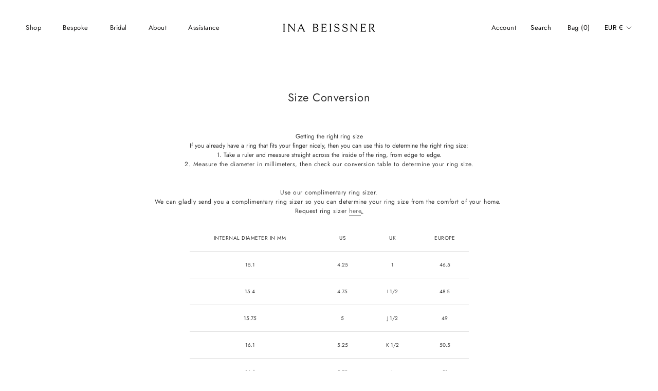

--- FILE ---
content_type: text/html; charset=utf-8
request_url: https://inabeissner.com/pages/size-guide
body_size: 17467
content:
<!doctype html>

<html class="no-js" lang="en">
  <head>
<!-- starapps_core_start -->
<!-- This code is automatically managed by StarApps Studio -->
<!-- Please contact support@starapps.studio for any help -->
<!-- File location: snippets/starapps-core.liquid -->




<script type="application/json" sa-language-info="true" data-no-instant="true">{"current_language":"en", "default_language":"en", "money_format":"€{{amount_with_comma_separator}}"}</script>

    
<script type="text/javascript" src="https://cdn.starapps.studio/apps/vsk/inabeissnerdraft/script-1635749724.js?shop=inabeissnerdraft.myshopify.com" async></script>
<!-- starapps_core_end -->

    <meta charset="utf-8"> 
    <meta http-equiv="X-UA-Compatible" content="IE=edge,chrome=1">
    <meta name="viewport" content="width=device-width, initial-scale=1.0, height=device-height, minimum-scale=1.0, maximum-scale=1.0">
    <meta name="theme-color" content="">
    
    <title>
      Size Conversion &ndash; Ina Beissner
    </title><meta name="description" content="Getting the right ring size If you already have a ring that fits your finger nicely, then you can use this to determine the right ring size:1. Take a ruler and measure straight across the inside of the ring, from edge to edge. 2. Measure the diameter in millimeters, then check our conversion table to determine your rin"><link rel="canonical" href="https://inabeissner.com/pages/size-guide"><link rel="shortcut icon" href="//inabeissner.com/cdn/shop/files/Fav-Icon_96x.png?v=1636027415" type="image/png"><meta property="og:type" content="website">
  <meta property="og:title" content="Size Conversion"><meta property="og:description" content="Getting the right ring size If you already have a ring that fits your finger nicely, then you can use this to determine the right ring size:1. Take a ruler and measure straight across the inside of the ring, from edge to edge. 2. Measure the diameter in millimeters, then check our conversion table to determine your rin"><meta property="og:url" content="https://inabeissner.com/pages/size-guide">
<meta property="og:site_name" content="Ina Beissner"><meta name="twitter:card" content="summary"><meta name="twitter:title" content="Size Conversion">
  <meta name="twitter:description" content="Getting the right ring size If you already have a ring that fits your finger nicely, then you can use this to determine the right ring size:1. Take a ruler and measure straight across the inside of the ring, from edge to edge. 2. Measure the diameter in millimeters, then check our conversion table to determine your rin">
    <style>
  @font-face {
  font-family: Jost;
  font-weight: 400;
  font-style: normal;
  font-display: fallback;
  src: url("//inabeissner.com/cdn/fonts/jost/jost_n4.d47a1b6347ce4a4c9f437608011273009d91f2b7.woff2") format("woff2"),
       url("//inabeissner.com/cdn/fonts/jost/jost_n4.791c46290e672b3f85c3d1c651ef2efa3819eadd.woff") format("woff");
}

  @font-face {
  font-family: Jost;
  font-weight: 400;
  font-style: normal;
  font-display: fallback;
  src: url("//inabeissner.com/cdn/fonts/jost/jost_n4.d47a1b6347ce4a4c9f437608011273009d91f2b7.woff2") format("woff2"),
       url("//inabeissner.com/cdn/fonts/jost/jost_n4.791c46290e672b3f85c3d1c651ef2efa3819eadd.woff") format("woff");
}


  @font-face {
  font-family: Jost;
  font-weight: 700;
  font-style: normal;
  font-display: fallback;
  src: url("//inabeissner.com/cdn/fonts/jost/jost_n7.921dc18c13fa0b0c94c5e2517ffe06139c3615a3.woff2") format("woff2"),
       url("//inabeissner.com/cdn/fonts/jost/jost_n7.cbfc16c98c1e195f46c536e775e4e959c5f2f22b.woff") format("woff");
}

  @font-face {
  font-family: Jost;
  font-weight: 400;
  font-style: italic;
  font-display: fallback;
  src: url("//inabeissner.com/cdn/fonts/jost/jost_i4.b690098389649750ada222b9763d55796c5283a5.woff2") format("woff2"),
       url("//inabeissner.com/cdn/fonts/jost/jost_i4.fd766415a47e50b9e391ae7ec04e2ae25e7e28b0.woff") format("woff");
}

  @font-face {
  font-family: Jost;
  font-weight: 700;
  font-style: italic;
  font-display: fallback;
  src: url("//inabeissner.com/cdn/fonts/jost/jost_i7.d8201b854e41e19d7ed9b1a31fe4fe71deea6d3f.woff2") format("woff2"),
       url("//inabeissner.com/cdn/fonts/jost/jost_i7.eae515c34e26b6c853efddc3fc0c552e0de63757.woff") format("woff");
}


  :root {
    --heading-font-family : Jost, sans-serif;
    --heading-font-weight : 400;
    --heading-font-style  : normal;

    --text-font-family : Jost, sans-serif;
    --text-font-weight : 400;
    --text-font-style  : normal;

    --base-text-font-size   : 12px;
    --default-text-font-size: 14px;--background          : #ffffff;
    --background-rgb      : 255, 255, 255;
    --light-background    : #ffffff;
    --light-background-rgb: 255, 255, 255;
    --heading-color       : #353535;
    --text-color          : #353535;
    --text-color-rgb      : 53, 53, 53;
    --text-color-light    : #6a6a6a;
    --text-color-light-rgb: 106, 106, 106;
    --link-color          : #6a6a6a;
    --link-color-rgb      : 106, 106, 106;
    --border-color        : #e1e1e1;
    --border-color-rgb    : 225, 225, 225;

    --button-background    : #1c1b1b;
    --button-background-rgb: 28, 27, 27;
    --button-text-color    : #ffffff;

    --header-background       : #ffffff;
    --header-heading-color    : #1c1b1b;
    --header-light-text-color : #6a6a6a;
    --header-border-color     : #dddddd;

    --footer-background    : #ffffff;
    --footer-text-color    : #6a6a6a;
    --footer-heading-color : #353535;
    --footer-border-color  : #e9e9e9;

    --navigation-background      : #ffffff;
    --navigation-background-rgb  : 255, 255, 255;
    --navigation-text-color      : #353535;
    --navigation-text-color-light: rgba(53, 53, 53, 0.5);
    --navigation-border-color    : rgba(53, 53, 53, 0.25);

    --newsletter-popup-background     : #ffffff;
    --newsletter-popup-text-color     : #353535;
    --newsletter-popup-text-color-rgb : 53, 53, 53;

    --secondary-elements-background       : #000000;
    --secondary-elements-background-rgb   : 0, 0, 0;
    --secondary-elements-text-color       : #ffffff;
    --secondary-elements-text-color-light : rgba(255, 255, 255, 0.5);
    --secondary-elements-border-color     : rgba(255, 255, 255, 0.25);

    --product-sale-price-color    : #f94c43;
    --product-sale-price-color-rgb: 249, 76, 67;

    /* Shopify related variables */
    --payment-terms-background-color: #ffffff;

    /* Products */

    --horizontal-spacing-four-products-per-row: 20px;
        --horizontal-spacing-two-products-per-row : 20px;

    --vertical-spacing-four-products-per-row: 40px;
        --vertical-spacing-two-products-per-row : 50px;

    /* Animation */
    --drawer-transition-timing: cubic-bezier(0.645, 0.045, 0.355, 1);
    --header-base-height: 80px; /* We set a default for browsers that do not support CSS variables */

    /* Cursors */
    --cursor-zoom-in-svg    : url(//inabeissner.com/cdn/shop/t/7/assets/cursor-zoom-in.svg?v=34528403852962133231631267297);
    --cursor-zoom-in-2x-svg : url(//inabeissner.com/cdn/shop/t/7/assets/cursor-zoom-in-2x.svg?v=126419821859566752371631267297);
  }
</style>

<script>
  // IE11 does not have support for CSS variables, so we have to polyfill them
  if (!(((window || {}).CSS || {}).supports && window.CSS.supports('(--a: 0)'))) {
    const script = document.createElement('script');
    script.type = 'text/javascript';
    script.src = 'https://cdn.jsdelivr.net/npm/css-vars-ponyfill@2';
    script.onload = function() {
      cssVars({});
    };

    document.getElementsByTagName('head')[0].appendChild(script);
  }
</script>

    <script>window.performance && window.performance.mark && window.performance.mark('shopify.content_for_header.start');</script><meta id="shopify-digital-wallet" name="shopify-digital-wallet" content="/58603143330/digital_wallets/dialog">
<meta name="shopify-checkout-api-token" content="455ff8e5aadcf15133d601c04ca3edc0">
<meta id="in-context-paypal-metadata" data-shop-id="58603143330" data-venmo-supported="false" data-environment="production" data-locale="en_US" data-paypal-v4="true" data-currency="EUR">
<script async="async" src="/checkouts/internal/preloads.js?locale=en-DE"></script>
<script id="apple-pay-shop-capabilities" type="application/json">{"shopId":58603143330,"countryCode":"DE","currencyCode":"EUR","merchantCapabilities":["supports3DS"],"merchantId":"gid:\/\/shopify\/Shop\/58603143330","merchantName":"Ina Beissner","requiredBillingContactFields":["postalAddress","email"],"requiredShippingContactFields":["postalAddress","email"],"shippingType":"shipping","supportedNetworks":["visa","maestro","masterCard","amex"],"total":{"type":"pending","label":"Ina Beissner","amount":"1.00"},"shopifyPaymentsEnabled":true,"supportsSubscriptions":true}</script>
<script id="shopify-features" type="application/json">{"accessToken":"455ff8e5aadcf15133d601c04ca3edc0","betas":["rich-media-storefront-analytics"],"domain":"inabeissner.com","predictiveSearch":true,"shopId":58603143330,"locale":"en"}</script>
<script>var Shopify = Shopify || {};
Shopify.shop = "inabeissnerdraft.myshopify.com";
Shopify.locale = "en";
Shopify.currency = {"active":"EUR","rate":"1.0"};
Shopify.country = "DE";
Shopify.theme = {"name":"Prestige","id":126084677794,"schema_name":"Prestige","schema_version":"5.1.2","theme_store_id":855,"role":"main"};
Shopify.theme.handle = "null";
Shopify.theme.style = {"id":null,"handle":null};
Shopify.cdnHost = "inabeissner.com/cdn";
Shopify.routes = Shopify.routes || {};
Shopify.routes.root = "/";</script>
<script type="module">!function(o){(o.Shopify=o.Shopify||{}).modules=!0}(window);</script>
<script>!function(o){function n(){var o=[];function n(){o.push(Array.prototype.slice.apply(arguments))}return n.q=o,n}var t=o.Shopify=o.Shopify||{};t.loadFeatures=n(),t.autoloadFeatures=n()}(window);</script>
<script id="shop-js-analytics" type="application/json">{"pageType":"page"}</script>
<script defer="defer" async type="module" src="//inabeissner.com/cdn/shopifycloud/shop-js/modules/v2/client.init-shop-cart-sync_BN7fPSNr.en.esm.js"></script>
<script defer="defer" async type="module" src="//inabeissner.com/cdn/shopifycloud/shop-js/modules/v2/chunk.common_Cbph3Kss.esm.js"></script>
<script defer="defer" async type="module" src="//inabeissner.com/cdn/shopifycloud/shop-js/modules/v2/chunk.modal_DKumMAJ1.esm.js"></script>
<script type="module">
  await import("//inabeissner.com/cdn/shopifycloud/shop-js/modules/v2/client.init-shop-cart-sync_BN7fPSNr.en.esm.js");
await import("//inabeissner.com/cdn/shopifycloud/shop-js/modules/v2/chunk.common_Cbph3Kss.esm.js");
await import("//inabeissner.com/cdn/shopifycloud/shop-js/modules/v2/chunk.modal_DKumMAJ1.esm.js");

  window.Shopify.SignInWithShop?.initShopCartSync?.({"fedCMEnabled":true,"windoidEnabled":true});

</script>
<script>(function() {
  var isLoaded = false;
  function asyncLoad() {
    if (isLoaded) return;
    isLoaded = true;
    var urls = ["\/\/d1liekpayvooaz.cloudfront.net\/apps\/customizery\/customizery.js?shop=inabeissnerdraft.myshopify.com","https:\/\/chimpstatic.com\/mcjs-connected\/js\/users\/03fc8514688335c0f180811c4\/4b757ec57840efe3d1432c404.js?shop=inabeissnerdraft.myshopify.com"];
    for (var i = 0; i < urls.length; i++) {
      var s = document.createElement('script');
      s.type = 'text/javascript';
      s.async = true;
      s.src = urls[i];
      var x = document.getElementsByTagName('script')[0];
      x.parentNode.insertBefore(s, x);
    }
  };
  if(window.attachEvent) {
    window.attachEvent('onload', asyncLoad);
  } else {
    window.addEventListener('load', asyncLoad, false);
  }
})();</script>
<script id="__st">var __st={"a":58603143330,"offset":3600,"reqid":"40ef8599-08fc-4475-baa0-aeba30a2799e-1769824362","pageurl":"inabeissner.com\/pages\/size-guide","s":"pages-84043890850","u":"7fd1162c9566","p":"page","rtyp":"page","rid":84043890850};</script>
<script>window.ShopifyPaypalV4VisibilityTracking = true;</script>
<script id="captcha-bootstrap">!function(){'use strict';const t='contact',e='account',n='new_comment',o=[[t,t],['blogs',n],['comments',n],[t,'customer']],c=[[e,'customer_login'],[e,'guest_login'],[e,'recover_customer_password'],[e,'create_customer']],r=t=>t.map((([t,e])=>`form[action*='/${t}']:not([data-nocaptcha='true']) input[name='form_type'][value='${e}']`)).join(','),a=t=>()=>t?[...document.querySelectorAll(t)].map((t=>t.form)):[];function s(){const t=[...o],e=r(t);return a(e)}const i='password',u='form_key',d=['recaptcha-v3-token','g-recaptcha-response','h-captcha-response',i],f=()=>{try{return window.sessionStorage}catch{return}},m='__shopify_v',_=t=>t.elements[u];function p(t,e,n=!1){try{const o=window.sessionStorage,c=JSON.parse(o.getItem(e)),{data:r}=function(t){const{data:e,action:n}=t;return t[m]||n?{data:e,action:n}:{data:t,action:n}}(c);for(const[e,n]of Object.entries(r))t.elements[e]&&(t.elements[e].value=n);n&&o.removeItem(e)}catch(o){console.error('form repopulation failed',{error:o})}}const l='form_type',E='cptcha';function T(t){t.dataset[E]=!0}const w=window,h=w.document,L='Shopify',v='ce_forms',y='captcha';let A=!1;((t,e)=>{const n=(g='f06e6c50-85a8-45c8-87d0-21a2b65856fe',I='https://cdn.shopify.com/shopifycloud/storefront-forms-hcaptcha/ce_storefront_forms_captcha_hcaptcha.v1.5.2.iife.js',D={infoText:'Protected by hCaptcha',privacyText:'Privacy',termsText:'Terms'},(t,e,n)=>{const o=w[L][v],c=o.bindForm;if(c)return c(t,g,e,D).then(n);var r;o.q.push([[t,g,e,D],n]),r=I,A||(h.body.append(Object.assign(h.createElement('script'),{id:'captcha-provider',async:!0,src:r})),A=!0)});var g,I,D;w[L]=w[L]||{},w[L][v]=w[L][v]||{},w[L][v].q=[],w[L][y]=w[L][y]||{},w[L][y].protect=function(t,e){n(t,void 0,e),T(t)},Object.freeze(w[L][y]),function(t,e,n,w,h,L){const[v,y,A,g]=function(t,e,n){const i=e?o:[],u=t?c:[],d=[...i,...u],f=r(d),m=r(i),_=r(d.filter((([t,e])=>n.includes(e))));return[a(f),a(m),a(_),s()]}(w,h,L),I=t=>{const e=t.target;return e instanceof HTMLFormElement?e:e&&e.form},D=t=>v().includes(t);t.addEventListener('submit',(t=>{const e=I(t);if(!e)return;const n=D(e)&&!e.dataset.hcaptchaBound&&!e.dataset.recaptchaBound,o=_(e),c=g().includes(e)&&(!o||!o.value);(n||c)&&t.preventDefault(),c&&!n&&(function(t){try{if(!f())return;!function(t){const e=f();if(!e)return;const n=_(t);if(!n)return;const o=n.value;o&&e.removeItem(o)}(t);const e=Array.from(Array(32),(()=>Math.random().toString(36)[2])).join('');!function(t,e){_(t)||t.append(Object.assign(document.createElement('input'),{type:'hidden',name:u})),t.elements[u].value=e}(t,e),function(t,e){const n=f();if(!n)return;const o=[...t.querySelectorAll(`input[type='${i}']`)].map((({name:t})=>t)),c=[...d,...o],r={};for(const[a,s]of new FormData(t).entries())c.includes(a)||(r[a]=s);n.setItem(e,JSON.stringify({[m]:1,action:t.action,data:r}))}(t,e)}catch(e){console.error('failed to persist form',e)}}(e),e.submit())}));const S=(t,e)=>{t&&!t.dataset[E]&&(n(t,e.some((e=>e===t))),T(t))};for(const o of['focusin','change'])t.addEventListener(o,(t=>{const e=I(t);D(e)&&S(e,y())}));const B=e.get('form_key'),M=e.get(l),P=B&&M;t.addEventListener('DOMContentLoaded',(()=>{const t=y();if(P)for(const e of t)e.elements[l].value===M&&p(e,B);[...new Set([...A(),...v().filter((t=>'true'===t.dataset.shopifyCaptcha))])].forEach((e=>S(e,t)))}))}(h,new URLSearchParams(w.location.search),n,t,e,['guest_login'])})(!0,!0)}();</script>
<script integrity="sha256-4kQ18oKyAcykRKYeNunJcIwy7WH5gtpwJnB7kiuLZ1E=" data-source-attribution="shopify.loadfeatures" defer="defer" src="//inabeissner.com/cdn/shopifycloud/storefront/assets/storefront/load_feature-a0a9edcb.js" crossorigin="anonymous"></script>
<script data-source-attribution="shopify.dynamic_checkout.dynamic.init">var Shopify=Shopify||{};Shopify.PaymentButton=Shopify.PaymentButton||{isStorefrontPortableWallets:!0,init:function(){window.Shopify.PaymentButton.init=function(){};var t=document.createElement("script");t.src="https://inabeissner.com/cdn/shopifycloud/portable-wallets/latest/portable-wallets.en.js",t.type="module",document.head.appendChild(t)}};
</script>
<script data-source-attribution="shopify.dynamic_checkout.buyer_consent">
  function portableWalletsHideBuyerConsent(e){var t=document.getElementById("shopify-buyer-consent"),n=document.getElementById("shopify-subscription-policy-button");t&&n&&(t.classList.add("hidden"),t.setAttribute("aria-hidden","true"),n.removeEventListener("click",e))}function portableWalletsShowBuyerConsent(e){var t=document.getElementById("shopify-buyer-consent"),n=document.getElementById("shopify-subscription-policy-button");t&&n&&(t.classList.remove("hidden"),t.removeAttribute("aria-hidden"),n.addEventListener("click",e))}window.Shopify?.PaymentButton&&(window.Shopify.PaymentButton.hideBuyerConsent=portableWalletsHideBuyerConsent,window.Shopify.PaymentButton.showBuyerConsent=portableWalletsShowBuyerConsent);
</script>
<script data-source-attribution="shopify.dynamic_checkout.cart.bootstrap">document.addEventListener("DOMContentLoaded",(function(){function t(){return document.querySelector("shopify-accelerated-checkout-cart, shopify-accelerated-checkout")}if(t())Shopify.PaymentButton.init();else{new MutationObserver((function(e,n){t()&&(Shopify.PaymentButton.init(),n.disconnect())})).observe(document.body,{childList:!0,subtree:!0})}}));
</script>
<script id='scb4127' type='text/javascript' async='' src='https://inabeissner.com/cdn/shopifycloud/privacy-banner/storefront-banner.js'></script><link id="shopify-accelerated-checkout-styles" rel="stylesheet" media="screen" href="https://inabeissner.com/cdn/shopifycloud/portable-wallets/latest/accelerated-checkout-backwards-compat.css" crossorigin="anonymous">
<style id="shopify-accelerated-checkout-cart">
        #shopify-buyer-consent {
  margin-top: 1em;
  display: inline-block;
  width: 100%;
}

#shopify-buyer-consent.hidden {
  display: none;
}

#shopify-subscription-policy-button {
  background: none;
  border: none;
  padding: 0;
  text-decoration: underline;
  font-size: inherit;
  cursor: pointer;
}

#shopify-subscription-policy-button::before {
  box-shadow: none;
}

      </style>

<script>window.performance && window.performance.mark && window.performance.mark('shopify.content_for_header.end');</script>

    <link rel="stylesheet" href="//inabeissner.com/cdn/shop/t/7/assets/theme.css?v=149363179173267694871764000268">

    <script>// This allows to expose several variables to the global scope, to be used in scripts
      window.theme = {
        pageType: "page",
        moneyFormat: "€{{amount_with_comma_separator}}",
        moneyWithCurrencyFormat: "€{{amount_with_comma_separator}} EUR",
        productImageSize: "natural",
        searchMode: "product,article",
        showPageTransition: true,
        showElementStaggering: false,
        showImageZooming: false
      };

      window.routes = {
        rootUrl: "\/",
        rootUrlWithoutSlash: '',
        cartUrl: "\/cart",
        cartAddUrl: "\/cart\/add",
        cartChangeUrl: "\/cart\/change",
        searchUrl: "\/search",
        productRecommendationsUrl: "\/recommendations\/products"
      };

      window.languages = {
        cartAddNote: "Please enter an order note",
        cartEditNote: "Edit Order Note",
        productImageLoadingError: "This image could not be loaded. Please try to reload the page.",
        productFormAddToCart: "Add to Bag",
        productFormUnavailable: "Unavailable",
        productFormSoldOut: "Sold Out",
        shippingEstimatorOneResult: "1 option available:",
        shippingEstimatorMoreResults: "{{count}} options available:",
        shippingEstimatorNoResults: "No shipping could be found"
      };

      window.lazySizesConfig = {
        loadHidden: false,
        hFac: 0.5,
        expFactor: 2,
        ricTimeout: 150,
        lazyClass: 'Image--lazyLoad',
        loadingClass: 'Image--lazyLoading',
        loadedClass: 'Image--lazyLoaded'
      };

      document.documentElement.className = document.documentElement.className.replace('no-js', 'js');
      document.documentElement.style.setProperty('--window-height', window.innerHeight + 'px');

      // We do a quick detection of some features (we could use Modernizr but for so little...)
      (function() {
        document.documentElement.className += ((window.CSS && window.CSS.supports('(position: sticky) or (position: -webkit-sticky)')) ? ' supports-sticky' : ' no-supports-sticky');
        document.documentElement.className += (window.matchMedia('(-moz-touch-enabled: 1), (hover: none)')).matches ? ' no-supports-hover' : ' supports-hover';
      }());
    </script>

    <script src="//inabeissner.com/cdn/shop/t/7/assets/lazysizes.min.js?v=174358363404432586981629886764" async></script><script src="https://polyfill-fastly.net/v3/polyfill.min.js?unknown=polyfill&features=fetch,Element.prototype.closest,Element.prototype.remove,Element.prototype.classList,Array.prototype.includes,Array.prototype.fill,Object.assign,CustomEvent,IntersectionObserver,IntersectionObserverEntry,URL" defer></script>
    <script src="//inabeissner.com/cdn/shop/t/7/assets/libs.min.js?v=26178543184394469741629886764" defer></script>
    <script src="//inabeissner.com/cdn/shop/t/7/assets/theme.min.js?v=55365834418760724951629886767" defer></script>
    <script src="//inabeissner.com/cdn/shop/t/7/assets/custom.js?v=98912703936992278231691827359" defer></script>

    
    
    <script>
      (function () {
        window.onpageshow = function() {
          if (window.theme.showPageTransition) {
            var pageTransition = document.querySelector('.PageTransition');

            if (pageTransition) {
              pageTransition.style.visibility = 'visible';
              pageTransition.style.opacity = '0';
            }
          }

          // When the page is loaded from the cache, we have to reload the cart content
          document.documentElement.dispatchEvent(new CustomEvent('cart:refresh', {
            bubbles: true
          }));
        };
      })();
    </script>

    


  <script type="application/ld+json">
  {
    "@context": "http://schema.org",
    "@type": "BreadcrumbList",
  "itemListElement": [{
      "@type": "ListItem",
      "position": 1,
      "name": "Translation missing: en.general.breadcrumb.home",
      "item": "https://inabeissner.com"
    },{
          "@type": "ListItem",
          "position": 2,
          "name": "Size Conversion",
          "item": "https://inabeissner.com/pages/size-guide"
        }]
  }
  </script>

    
    <meta name="facebook-domain-verification" content="nupc8tg39pcrd5h1v4zmgcg14855pv" />
  <meta property="og:image" content="https://cdn.shopify.com/s/files/1/0586/0314/3330/files/Logo_01_Final_761687ee-b986-49ca-b396-ea815f00c7f3.png?height=628&pad_color=ffffff&v=1636025320&width=1200" />
<meta property="og:image:secure_url" content="https://cdn.shopify.com/s/files/1/0586/0314/3330/files/Logo_01_Final_761687ee-b986-49ca-b396-ea815f00c7f3.png?height=628&pad_color=ffffff&v=1636025320&width=1200" />
<meta property="og:image:width" content="1200" />
<meta property="og:image:height" content="628" />
<link href="https://monorail-edge.shopifysvc.com" rel="dns-prefetch">
<script>(function(){if ("sendBeacon" in navigator && "performance" in window) {try {var session_token_from_headers = performance.getEntriesByType('navigation')[0].serverTiming.find(x => x.name == '_s').description;} catch {var session_token_from_headers = undefined;}var session_cookie_matches = document.cookie.match(/_shopify_s=([^;]*)/);var session_token_from_cookie = session_cookie_matches && session_cookie_matches.length === 2 ? session_cookie_matches[1] : "";var session_token = session_token_from_headers || session_token_from_cookie || "";function handle_abandonment_event(e) {var entries = performance.getEntries().filter(function(entry) {return /monorail-edge.shopifysvc.com/.test(entry.name);});if (!window.abandonment_tracked && entries.length === 0) {window.abandonment_tracked = true;var currentMs = Date.now();var navigation_start = performance.timing.navigationStart;var payload = {shop_id: 58603143330,url: window.location.href,navigation_start,duration: currentMs - navigation_start,session_token,page_type: "page"};window.navigator.sendBeacon("https://monorail-edge.shopifysvc.com/v1/produce", JSON.stringify({schema_id: "online_store_buyer_site_abandonment/1.1",payload: payload,metadata: {event_created_at_ms: currentMs,event_sent_at_ms: currentMs}}));}}window.addEventListener('pagehide', handle_abandonment_event);}}());</script>
<script id="web-pixels-manager-setup">(function e(e,d,r,n,o){if(void 0===o&&(o={}),!Boolean(null===(a=null===(i=window.Shopify)||void 0===i?void 0:i.analytics)||void 0===a?void 0:a.replayQueue)){var i,a;window.Shopify=window.Shopify||{};var t=window.Shopify;t.analytics=t.analytics||{};var s=t.analytics;s.replayQueue=[],s.publish=function(e,d,r){return s.replayQueue.push([e,d,r]),!0};try{self.performance.mark("wpm:start")}catch(e){}var l=function(){var e={modern:/Edge?\/(1{2}[4-9]|1[2-9]\d|[2-9]\d{2}|\d{4,})\.\d+(\.\d+|)|Firefox\/(1{2}[4-9]|1[2-9]\d|[2-9]\d{2}|\d{4,})\.\d+(\.\d+|)|Chrom(ium|e)\/(9{2}|\d{3,})\.\d+(\.\d+|)|(Maci|X1{2}).+ Version\/(15\.\d+|(1[6-9]|[2-9]\d|\d{3,})\.\d+)([,.]\d+|)( \(\w+\)|)( Mobile\/\w+|) Safari\/|Chrome.+OPR\/(9{2}|\d{3,})\.\d+\.\d+|(CPU[ +]OS|iPhone[ +]OS|CPU[ +]iPhone|CPU IPhone OS|CPU iPad OS)[ +]+(15[._]\d+|(1[6-9]|[2-9]\d|\d{3,})[._]\d+)([._]\d+|)|Android:?[ /-](13[3-9]|1[4-9]\d|[2-9]\d{2}|\d{4,})(\.\d+|)(\.\d+|)|Android.+Firefox\/(13[5-9]|1[4-9]\d|[2-9]\d{2}|\d{4,})\.\d+(\.\d+|)|Android.+Chrom(ium|e)\/(13[3-9]|1[4-9]\d|[2-9]\d{2}|\d{4,})\.\d+(\.\d+|)|SamsungBrowser\/([2-9]\d|\d{3,})\.\d+/,legacy:/Edge?\/(1[6-9]|[2-9]\d|\d{3,})\.\d+(\.\d+|)|Firefox\/(5[4-9]|[6-9]\d|\d{3,})\.\d+(\.\d+|)|Chrom(ium|e)\/(5[1-9]|[6-9]\d|\d{3,})\.\d+(\.\d+|)([\d.]+$|.*Safari\/(?![\d.]+ Edge\/[\d.]+$))|(Maci|X1{2}).+ Version\/(10\.\d+|(1[1-9]|[2-9]\d|\d{3,})\.\d+)([,.]\d+|)( \(\w+\)|)( Mobile\/\w+|) Safari\/|Chrome.+OPR\/(3[89]|[4-9]\d|\d{3,})\.\d+\.\d+|(CPU[ +]OS|iPhone[ +]OS|CPU[ +]iPhone|CPU IPhone OS|CPU iPad OS)[ +]+(10[._]\d+|(1[1-9]|[2-9]\d|\d{3,})[._]\d+)([._]\d+|)|Android:?[ /-](13[3-9]|1[4-9]\d|[2-9]\d{2}|\d{4,})(\.\d+|)(\.\d+|)|Mobile Safari.+OPR\/([89]\d|\d{3,})\.\d+\.\d+|Android.+Firefox\/(13[5-9]|1[4-9]\d|[2-9]\d{2}|\d{4,})\.\d+(\.\d+|)|Android.+Chrom(ium|e)\/(13[3-9]|1[4-9]\d|[2-9]\d{2}|\d{4,})\.\d+(\.\d+|)|Android.+(UC? ?Browser|UCWEB|U3)[ /]?(15\.([5-9]|\d{2,})|(1[6-9]|[2-9]\d|\d{3,})\.\d+)\.\d+|SamsungBrowser\/(5\.\d+|([6-9]|\d{2,})\.\d+)|Android.+MQ{2}Browser\/(14(\.(9|\d{2,})|)|(1[5-9]|[2-9]\d|\d{3,})(\.\d+|))(\.\d+|)|K[Aa][Ii]OS\/(3\.\d+|([4-9]|\d{2,})\.\d+)(\.\d+|)/},d=e.modern,r=e.legacy,n=navigator.userAgent;return n.match(d)?"modern":n.match(r)?"legacy":"unknown"}(),u="modern"===l?"modern":"legacy",c=(null!=n?n:{modern:"",legacy:""})[u],f=function(e){return[e.baseUrl,"/wpm","/b",e.hashVersion,"modern"===e.buildTarget?"m":"l",".js"].join("")}({baseUrl:d,hashVersion:r,buildTarget:u}),m=function(e){var d=e.version,r=e.bundleTarget,n=e.surface,o=e.pageUrl,i=e.monorailEndpoint;return{emit:function(e){var a=e.status,t=e.errorMsg,s=(new Date).getTime(),l=JSON.stringify({metadata:{event_sent_at_ms:s},events:[{schema_id:"web_pixels_manager_load/3.1",payload:{version:d,bundle_target:r,page_url:o,status:a,surface:n,error_msg:t},metadata:{event_created_at_ms:s}}]});if(!i)return console&&console.warn&&console.warn("[Web Pixels Manager] No Monorail endpoint provided, skipping logging."),!1;try{return self.navigator.sendBeacon.bind(self.navigator)(i,l)}catch(e){}var u=new XMLHttpRequest;try{return u.open("POST",i,!0),u.setRequestHeader("Content-Type","text/plain"),u.send(l),!0}catch(e){return console&&console.warn&&console.warn("[Web Pixels Manager] Got an unhandled error while logging to Monorail."),!1}}}}({version:r,bundleTarget:l,surface:e.surface,pageUrl:self.location.href,monorailEndpoint:e.monorailEndpoint});try{o.browserTarget=l,function(e){var d=e.src,r=e.async,n=void 0===r||r,o=e.onload,i=e.onerror,a=e.sri,t=e.scriptDataAttributes,s=void 0===t?{}:t,l=document.createElement("script"),u=document.querySelector("head"),c=document.querySelector("body");if(l.async=n,l.src=d,a&&(l.integrity=a,l.crossOrigin="anonymous"),s)for(var f in s)if(Object.prototype.hasOwnProperty.call(s,f))try{l.dataset[f]=s[f]}catch(e){}if(o&&l.addEventListener("load",o),i&&l.addEventListener("error",i),u)u.appendChild(l);else{if(!c)throw new Error("Did not find a head or body element to append the script");c.appendChild(l)}}({src:f,async:!0,onload:function(){if(!function(){var e,d;return Boolean(null===(d=null===(e=window.Shopify)||void 0===e?void 0:e.analytics)||void 0===d?void 0:d.initialized)}()){var d=window.webPixelsManager.init(e)||void 0;if(d){var r=window.Shopify.analytics;r.replayQueue.forEach((function(e){var r=e[0],n=e[1],o=e[2];d.publishCustomEvent(r,n,o)})),r.replayQueue=[],r.publish=d.publishCustomEvent,r.visitor=d.visitor,r.initialized=!0}}},onerror:function(){return m.emit({status:"failed",errorMsg:"".concat(f," has failed to load")})},sri:function(e){var d=/^sha384-[A-Za-z0-9+/=]+$/;return"string"==typeof e&&d.test(e)}(c)?c:"",scriptDataAttributes:o}),m.emit({status:"loading"})}catch(e){m.emit({status:"failed",errorMsg:(null==e?void 0:e.message)||"Unknown error"})}}})({shopId: 58603143330,storefrontBaseUrl: "https://inabeissner.com",extensionsBaseUrl: "https://extensions.shopifycdn.com/cdn/shopifycloud/web-pixels-manager",monorailEndpoint: "https://monorail-edge.shopifysvc.com/unstable/produce_batch",surface: "storefront-renderer",enabledBetaFlags: ["2dca8a86"],webPixelsConfigList: [{"id":"482836745","configuration":"{\"pixel_id\":\"613160363065964\",\"pixel_type\":\"facebook_pixel\",\"metaapp_system_user_token\":\"-\"}","eventPayloadVersion":"v1","runtimeContext":"OPEN","scriptVersion":"ca16bc87fe92b6042fbaa3acc2fbdaa6","type":"APP","apiClientId":2329312,"privacyPurposes":["ANALYTICS","MARKETING","SALE_OF_DATA"],"dataSharingAdjustments":{"protectedCustomerApprovalScopes":["read_customer_address","read_customer_email","read_customer_name","read_customer_personal_data","read_customer_phone"]}},{"id":"167182601","configuration":"{\"tagID\":\"2612529508398\"}","eventPayloadVersion":"v1","runtimeContext":"STRICT","scriptVersion":"18031546ee651571ed29edbe71a3550b","type":"APP","apiClientId":3009811,"privacyPurposes":["ANALYTICS","MARKETING","SALE_OF_DATA"],"dataSharingAdjustments":{"protectedCustomerApprovalScopes":["read_customer_address","read_customer_email","read_customer_name","read_customer_personal_data","read_customer_phone"]}},{"id":"shopify-app-pixel","configuration":"{}","eventPayloadVersion":"v1","runtimeContext":"STRICT","scriptVersion":"0450","apiClientId":"shopify-pixel","type":"APP","privacyPurposes":["ANALYTICS","MARKETING"]},{"id":"shopify-custom-pixel","eventPayloadVersion":"v1","runtimeContext":"LAX","scriptVersion":"0450","apiClientId":"shopify-pixel","type":"CUSTOM","privacyPurposes":["ANALYTICS","MARKETING"]}],isMerchantRequest: false,initData: {"shop":{"name":"Ina Beissner","paymentSettings":{"currencyCode":"EUR"},"myshopifyDomain":"inabeissnerdraft.myshopify.com","countryCode":"DE","storefrontUrl":"https:\/\/inabeissner.com"},"customer":null,"cart":null,"checkout":null,"productVariants":[],"purchasingCompany":null},},"https://inabeissner.com/cdn","1d2a099fw23dfb22ep557258f5m7a2edbae",{"modern":"","legacy":""},{"shopId":"58603143330","storefrontBaseUrl":"https:\/\/inabeissner.com","extensionBaseUrl":"https:\/\/extensions.shopifycdn.com\/cdn\/shopifycloud\/web-pixels-manager","surface":"storefront-renderer","enabledBetaFlags":"[\"2dca8a86\"]","isMerchantRequest":"false","hashVersion":"1d2a099fw23dfb22ep557258f5m7a2edbae","publish":"custom","events":"[[\"page_viewed\",{}]]"});</script><script>
  window.ShopifyAnalytics = window.ShopifyAnalytics || {};
  window.ShopifyAnalytics.meta = window.ShopifyAnalytics.meta || {};
  window.ShopifyAnalytics.meta.currency = 'EUR';
  var meta = {"page":{"pageType":"page","resourceType":"page","resourceId":84043890850,"requestId":"40ef8599-08fc-4475-baa0-aeba30a2799e-1769824362"}};
  for (var attr in meta) {
    window.ShopifyAnalytics.meta[attr] = meta[attr];
  }
</script>
<script class="analytics">
  (function () {
    var customDocumentWrite = function(content) {
      var jquery = null;

      if (window.jQuery) {
        jquery = window.jQuery;
      } else if (window.Checkout && window.Checkout.$) {
        jquery = window.Checkout.$;
      }

      if (jquery) {
        jquery('body').append(content);
      }
    };

    var hasLoggedConversion = function(token) {
      if (token) {
        return document.cookie.indexOf('loggedConversion=' + token) !== -1;
      }
      return false;
    }

    var setCookieIfConversion = function(token) {
      if (token) {
        var twoMonthsFromNow = new Date(Date.now());
        twoMonthsFromNow.setMonth(twoMonthsFromNow.getMonth() + 2);

        document.cookie = 'loggedConversion=' + token + '; expires=' + twoMonthsFromNow;
      }
    }

    var trekkie = window.ShopifyAnalytics.lib = window.trekkie = window.trekkie || [];
    if (trekkie.integrations) {
      return;
    }
    trekkie.methods = [
      'identify',
      'page',
      'ready',
      'track',
      'trackForm',
      'trackLink'
    ];
    trekkie.factory = function(method) {
      return function() {
        var args = Array.prototype.slice.call(arguments);
        args.unshift(method);
        trekkie.push(args);
        return trekkie;
      };
    };
    for (var i = 0; i < trekkie.methods.length; i++) {
      var key = trekkie.methods[i];
      trekkie[key] = trekkie.factory(key);
    }
    trekkie.load = function(config) {
      trekkie.config = config || {};
      trekkie.config.initialDocumentCookie = document.cookie;
      var first = document.getElementsByTagName('script')[0];
      var script = document.createElement('script');
      script.type = 'text/javascript';
      script.onerror = function(e) {
        var scriptFallback = document.createElement('script');
        scriptFallback.type = 'text/javascript';
        scriptFallback.onerror = function(error) {
                var Monorail = {
      produce: function produce(monorailDomain, schemaId, payload) {
        var currentMs = new Date().getTime();
        var event = {
          schema_id: schemaId,
          payload: payload,
          metadata: {
            event_created_at_ms: currentMs,
            event_sent_at_ms: currentMs
          }
        };
        return Monorail.sendRequest("https://" + monorailDomain + "/v1/produce", JSON.stringify(event));
      },
      sendRequest: function sendRequest(endpointUrl, payload) {
        // Try the sendBeacon API
        if (window && window.navigator && typeof window.navigator.sendBeacon === 'function' && typeof window.Blob === 'function' && !Monorail.isIos12()) {
          var blobData = new window.Blob([payload], {
            type: 'text/plain'
          });

          if (window.navigator.sendBeacon(endpointUrl, blobData)) {
            return true;
          } // sendBeacon was not successful

        } // XHR beacon

        var xhr = new XMLHttpRequest();

        try {
          xhr.open('POST', endpointUrl);
          xhr.setRequestHeader('Content-Type', 'text/plain');
          xhr.send(payload);
        } catch (e) {
          console.log(e);
        }

        return false;
      },
      isIos12: function isIos12() {
        return window.navigator.userAgent.lastIndexOf('iPhone; CPU iPhone OS 12_') !== -1 || window.navigator.userAgent.lastIndexOf('iPad; CPU OS 12_') !== -1;
      }
    };
    Monorail.produce('monorail-edge.shopifysvc.com',
      'trekkie_storefront_load_errors/1.1',
      {shop_id: 58603143330,
      theme_id: 126084677794,
      app_name: "storefront",
      context_url: window.location.href,
      source_url: "//inabeissner.com/cdn/s/trekkie.storefront.c59ea00e0474b293ae6629561379568a2d7c4bba.min.js"});

        };
        scriptFallback.async = true;
        scriptFallback.src = '//inabeissner.com/cdn/s/trekkie.storefront.c59ea00e0474b293ae6629561379568a2d7c4bba.min.js';
        first.parentNode.insertBefore(scriptFallback, first);
      };
      script.async = true;
      script.src = '//inabeissner.com/cdn/s/trekkie.storefront.c59ea00e0474b293ae6629561379568a2d7c4bba.min.js';
      first.parentNode.insertBefore(script, first);
    };
    trekkie.load(
      {"Trekkie":{"appName":"storefront","development":false,"defaultAttributes":{"shopId":58603143330,"isMerchantRequest":null,"themeId":126084677794,"themeCityHash":"16048976849790875838","contentLanguage":"en","currency":"EUR","eventMetadataId":"5bc93960-88b2-432d-a82a-f70b9a114b1d"},"isServerSideCookieWritingEnabled":true,"monorailRegion":"shop_domain","enabledBetaFlags":["65f19447","b5387b81"]},"Session Attribution":{},"S2S":{"facebookCapiEnabled":true,"source":"trekkie-storefront-renderer","apiClientId":580111}}
    );

    var loaded = false;
    trekkie.ready(function() {
      if (loaded) return;
      loaded = true;

      window.ShopifyAnalytics.lib = window.trekkie;

      var originalDocumentWrite = document.write;
      document.write = customDocumentWrite;
      try { window.ShopifyAnalytics.merchantGoogleAnalytics.call(this); } catch(error) {};
      document.write = originalDocumentWrite;

      window.ShopifyAnalytics.lib.page(null,{"pageType":"page","resourceType":"page","resourceId":84043890850,"requestId":"40ef8599-08fc-4475-baa0-aeba30a2799e-1769824362","shopifyEmitted":true});

      var match = window.location.pathname.match(/checkouts\/(.+)\/(thank_you|post_purchase)/)
      var token = match? match[1]: undefined;
      if (!hasLoggedConversion(token)) {
        setCookieIfConversion(token);
        
      }
    });


        var eventsListenerScript = document.createElement('script');
        eventsListenerScript.async = true;
        eventsListenerScript.src = "//inabeissner.com/cdn/shopifycloud/storefront/assets/shop_events_listener-3da45d37.js";
        document.getElementsByTagName('head')[0].appendChild(eventsListenerScript);

})();</script>
<script
  defer
  src="https://inabeissner.com/cdn/shopifycloud/perf-kit/shopify-perf-kit-3.1.0.min.js"
  data-application="storefront-renderer"
  data-shop-id="58603143330"
  data-render-region="gcp-us-east1"
  data-page-type="page"
  data-theme-instance-id="126084677794"
  data-theme-name="Prestige"
  data-theme-version="5.1.2"
  data-monorail-region="shop_domain"
  data-resource-timing-sampling-rate="10"
  data-shs="true"
  data-shs-beacon="true"
  data-shs-export-with-fetch="true"
  data-shs-logs-sample-rate="1"
  data-shs-beacon-endpoint="https://inabeissner.com/api/collect"
></script>
</head><body class="prestige--v4 features--heading-normal features--show-page-transition features--show-button-transition  template-page">
    <a class="PageSkipLink u-visually-hidden" href="#main">Skip to content</a>
    <span class="LoadingBar"></span>
    <div class="PageOverlay"></div><div class="PageTransition"></div><div id="shopify-section-popup" class="shopify-section"></div>
    <div id="shopify-section-sidebar-menu" class="shopify-section"><section id="sidebar-menu" class="SidebarMenu Drawer Drawer--small Drawer--fromLeft" aria-hidden="true" data-section-id="sidebar-menu" data-section-type="sidebar-menu">
    <header class="Drawer__Header" data-drawer-animated-left>
      <button class="Drawer__Close Icon-Wrapper--clickable" data-action="close-drawer" data-drawer-id="sidebar-menu" aria-label="Close navigation"><svg class="Icon Icon--close" role="presentation" viewBox="0 0 16 14">
      <path d="M15 0L1 14m14 0L1 0" stroke="currentColor" fill="none" fill-rule="evenodd"></path>
    </svg></button>
    </header>

    <div class="Drawer__Content">
      <div class="Drawer__Main" data-drawer-animated-left data-scrollable>
        <div class="Drawer__Container">
          <nav class="SidebarMenu__Nav SidebarMenu__Nav--primary" aria-label="Sidebar navigation"><div class="Collapsible"><button class="Collapsible__Button Heading u-h6" data-action="toggle-collapsible" aria-expanded="false">Shop<span class="Collapsible__Plus"></span>
                  </button>

                  <div class="Collapsible__Inner">
                    <div class="Collapsible__Content"><div class="Collapsible"><button class="Collapsible__Button Heading Text--subdued Link--primary u-h7" data-action="toggle-collapsible" aria-expanded="false">Categories<span class="Collapsible__Plus"></span>
                            </button>

                            <div class="Collapsible__Inner">
                              <div class="Collapsible__Content">
                                <ul class="Linklist Linklist--bordered Linklist--spacingLoose"><li class="Linklist__Item">
                                      <a href="/collections/earrings-1" class="Text--subdued Link Link--primary">Earrings</a>
                                    </li><li class="Linklist__Item">
                                      <a href="/collections/pins" class="Text--subdued Link Link--primary">Pins</a>
                                    </li><li class="Linklist__Item">
                                      <a href="/collections/necklaces-1" class="Text--subdued Link Link--primary">Necklaces</a>
                                    </li><li class="Linklist__Item">
                                      <a href="/collections/rings-1" class="Text--subdued Link Link--primary">Rings</a>
                                    </li><li class="Linklist__Item">
                                      <a href="/collections/bracelets-1" class="Text--subdued Link Link--primary">Bracelets</a>
                                    </li><li class="Linklist__Item">
                                      <a href="/collections/earcuffs" class="Text--subdued Link Link--primary">Earcuffs</a>
                                    </li></ul>
                              </div>
                            </div></div><div class="Collapsible"><button class="Collapsible__Button Heading Text--subdued Link--primary u-h7" data-action="toggle-collapsible" aria-expanded="false">Selections<span class="Collapsible__Plus"></span>
                            </button>

                            <div class="Collapsible__Inner">
                              <div class="Collapsible__Content">
                                <ul class="Linklist Linklist--bordered Linklist--spacingLoose"><li class="Linklist__Item">
                                      <a href="/collections/hidden-diamonds" class="Text--subdued Link Link--primary">Hidden Diamonds</a>
                                    </li><li class="Linklist__Item">
                                      <a href="/collections/new-age-ear-compositions" class="Text--subdued Link Link--primary">New Age Ear Compositions</a>
                                    </li><li class="Linklist__Item">
                                      <a href="/collections/interchangeable-versatility" class="Text--subdued Link Link--primary">Interchangeable versatility</a>
                                    </li></ul>
                              </div>
                            </div></div><div class="Collapsible"><button class="Collapsible__Button Heading Text--subdued Link--primary u-h7" data-action="toggle-collapsible" aria-expanded="false">Explore<span class="Collapsible__Plus"></span>
                            </button>

                            <div class="Collapsible__Inner">
                              <div class="Collapsible__Content">
                                <ul class="Linklist Linklist--bordered Linklist--spacingLoose"><li class="Linklist__Item">
                                      <a href="/pages/campaign" class="Text--subdued Link Link--primary">Campaign</a>
                                    </li><li class="Linklist__Item">
                                      <a href="/collections/limited-editions" class="Text--subdued Link Link--primary">Limited Editions</a>
                                    </li><li class="Linklist__Item">
                                      <a href="/collections/gift-guide" class="Text--subdued Link Link--primary">Gifts</a>
                                    </li><li class="Linklist__Item">
                                      <a href="/products/gift-card" class="Text--subdued Link Link--primary">Gift Cards</a>
                                    </li></ul>
                              </div>
                            </div></div></div>
                  </div></div><div class="Collapsible"><a href="/collections/bespoke-rings-1" class="Collapsible__Button Heading Link Link--primary u-h6">Bespoke</a></div><div class="Collapsible"><a href="/collections/bridal" class="Collapsible__Button Heading Link Link--primary u-h6">Bridal</a></div><div class="Collapsible"><a href="/pages/about" class="Collapsible__Button Heading Link Link--primary u-h6">About</a></div><div class="Collapsible"><button class="Collapsible__Button Heading u-h6" data-action="toggle-collapsible" aria-expanded="false">Assistance<span class="Collapsible__Plus"></span>
                  </button>

                  <div class="Collapsible__Inner">
                    <div class="Collapsible__Content"><div class="Collapsible"><button class="Collapsible__Button Heading Text--subdued Link--primary u-h7" data-action="toggle-collapsible" aria-expanded="false">Customer Care<span class="Collapsible__Plus"></span>
                            </button>

                            <div class="Collapsible__Inner">
                              <div class="Collapsible__Content">
                                <ul class="Linklist Linklist--bordered Linklist--spacingLoose"><li class="Linklist__Item">
                                      <a href="/pages/assistance" class="Text--subdued Link Link--primary">Operating Hours</a>
                                    </li><li class="Linklist__Item">
                                      <a href="/pages/assistance" class="Text--subdued Link Link--primary"> Monday - Friday</a>
                                    </li><li class="Linklist__Item">
                                      <a href="/pages/assistance" class="Text--subdued Link Link--primary"> 9 am – 5 pm CET</a>
                                    </li></ul>
                              </div>
                            </div></div><div class="Collapsible"><button class="Collapsible__Button Heading Text--subdued Link--primary u-h7" data-action="toggle-collapsible" aria-expanded="false">Contact<span class="Collapsible__Plus"></span>
                            </button>

                            <div class="Collapsible__Inner">
                              <div class="Collapsible__Content">
                                <ul class="Linklist Linklist--bordered Linklist--spacingLoose"><li class="Linklist__Item">
                                      <a href="mailto:mail@inabeissner.com" class="Text--subdued Link Link--primary">Email: mail@inabeissner.com</a>
                                    </li><li class="Linklist__Item">
                                      <a href="/pages/assistance" class="Text--subdued Link Link--primary"> Phone: +49 (0) 30 224 371 61</a>
                                    </li><li class="Linklist__Item">
                                      <a href="/pages/assistance" class="Text--subdued Link Link--primary">Whatsapp Chat Service: +49 163 25 81 208</a>
                                    </li></ul>
                              </div>
                            </div></div></div>
                  </div></div></nav><nav class="SidebarMenu__Nav SidebarMenu__Nav--secondary">
            <ul class="Linklist Linklist--spacingLoose"><li class="Linklist__Item">
                  <a href="/account" class="Text--subdued Link Link--primary">Account</a>
                </li></ul>
          </nav>
        </div>
      </div></div>
</section>

</div>
<div id="sidebar-cart" class="Drawer Drawer--fromRight" aria-hidden="true" data-section-id="cart" data-section-type="cart" data-section-settings='{
  "type": "drawer",
  "itemCount": 0,
  "drawer": true,
  "hasShippingEstimator": false
}'>
  <div class="Drawer__Header Drawer__Header--bordered Drawer__Container">
      <span class="Drawer__Title Heading u-h4">Bag</span>

      <button class="Drawer__Close Icon-Wrapper--clickable" data-action="close-drawer" data-drawer-id="sidebar-cart" aria-label="Close Bag"><svg class="Icon Icon--close" role="presentation" viewBox="0 0 16 14">
      <path d="M15 0L1 14m14 0L1 0" stroke="currentColor" fill="none" fill-rule="evenodd"></path>
    </svg></button>
  </div>

  <form class="Cart Drawer__Content" action="/cart" method="POST" novalidate>
    <div class="Drawer__Main" data-scrollable><p class="Cart__Empty Heading u-h5">Your bag is empty.</p></div></form>
</div>
<div class="PageContainer">
      <div id="shopify-section-announcement" class="shopify-section"><section id="section-announcement" data-section-id="announcement" data-section-type="announcement-bar">
      <div class="AnnouncementBar">
        <div class="AnnouncementBar__Wrapper">
          <p class="AnnouncementBar__Content Heading">
</p>
        </div>
      </div>
    </section>

    <style>
      #section-announcement {
        background: #ffffff;
        color: #31412c;
      }
    </style>

    <script>
      document.documentElement.style.setProperty('--announcement-bar-height', document.getElementById('shopify-section-announcement').offsetHeight + 'px');
    </script></div>
      <div id="shopify-section-header" class="shopify-section shopify-section--header"><div id="Search" class="Search" aria-hidden="true">
  <div class="Search__Inner">
    <div class="Search__SearchBar">
      <form action="/search" name="GET" role="search" class="Search__Form">
        <div class="Search__InputIconWrapper">
          <span class="hidden-tablet-and-up"><svg class="Icon Icon--search" role="presentation" viewBox="0 0 18 17">
      <g transform="translate(1 1)" stroke="currentColor" fill="none" fill-rule="evenodd" stroke-linecap="square">
        <path d="M16 16l-5.0752-5.0752"></path>
        <circle cx="6.4" cy="6.4" r="6.4"></circle>
      </g>
    </svg></span>
          <span class="hidden-phone"><svg class="Icon Icon--search-desktop" role="presentation" viewBox="0 0 21 21">
      <g transform="translate(1 1)" stroke="currentColor" stroke-width="2" fill="none" fill-rule="evenodd" stroke-linecap="square">
        <path d="M18 18l-5.7096-5.7096"></path>
        <circle cx="7.2" cy="7.2" r="7.2"></circle>
      </g>
    </svg></span>
        </div>

        <input type="search" class="Search__Input Heading" name="q" autocomplete="off" autocorrect="off" autocapitalize="off" aria-label="Search..." placeholder="Search..." autofocus>
        <input type="hidden" name="type" value="product">
      </form>

      <button class="Search__Close Link Link--primary" data-action="close-search" aria-label="Close search"><svg class="Icon Icon--close" role="presentation" viewBox="0 0 16 14">
      <path d="M15 0L1 14m14 0L1 0" stroke="currentColor" fill="none" fill-rule="evenodd"></path>
    </svg></button>
    </div>

    <div class="Search__Results" aria-hidden="true"><div class="PageLayout PageLayout--breakLap">
          <div class="PageLayout__Section"></div>
          <div class="PageLayout__Section PageLayout__Section--secondary"></div>
        </div></div>
  </div>
</div><header id="section-header"
        data-template="page"
        class="Header Header--inline   "
        data-section-id="header"
        data-section-type="header"
        data-section-settings='{
  "navigationStyle": "inline",
  "hasTransparentHeader": false,
  "isSticky": true
}'
        role="banner">
  <div class="Header__Wrapper">
    <div class="Header__FlexItem Header__FlexItem--fill">
      <button class="Header__Icon Icon-Wrapper Icon-Wrapper--clickable hidden-desk" aria-expanded="false" data-action="open-drawer" data-drawer-id="sidebar-menu" aria-label="Open navigation">
        <span class="hidden-tablet-and-up"><svg class="Icon Icon--nav" role="presentation" viewBox="0 0 20 14">
      <path d="M0 14v-1h20v1H0zm0-7.5h20v1H0v-1zM0 0h20v1H0V0z" fill="currentColor"></path>
    </svg></span>
        <span class="hidden-phone"><svg class="Icon Icon--nav-desktop" role="presentation" viewBox="0 0 24 16">
      <path d="M0 15.985v-2h24v2H0zm0-9h24v2H0v-2zm0-7h24v2H0v-2z" fill="currentColor"></path>
    </svg></span>
      </button><nav class="Header__MainNav hidden-pocket hidden-lap" aria-label="Main navigation">
          <ul class="HorizontalList HorizontalList--spacingExtraLoose"><li class="HorizontalList__Item " aria-haspopup="true">
                <a href="/collections/all" class="Heading u-h6">Shop<span class="Header__LinkSpacer">Shop</span></a><div class="MegaMenu MegaMenu--spacingEvenly " aria-hidden="true" >
                      <div class="MegaMenu__Inner"><div class="MegaMenu__Item MegaMenu__Item--fit">
                            <a href="/collections" class="MegaMenu__Title Heading Text--subdued u-h7">Categories</a><ul class="Linklist"><li class="Linklist__Item">
                                    <a href="/collections/earrings-1" class="Link Link--secondary">Earrings</a>
                                  </li><li class="Linklist__Item">
                                    <a href="/collections/pins" class="Link Link--secondary">Pins</a>
                                  </li><li class="Linklist__Item">
                                    <a href="/collections/necklaces-1" class="Link Link--secondary">Necklaces</a>
                                  </li><li class="Linklist__Item">
                                    <a href="/collections/rings-1" class="Link Link--secondary">Rings</a>
                                  </li><li class="Linklist__Item">
                                    <a href="/collections/bracelets-1" class="Link Link--secondary">Bracelets</a>
                                  </li><li class="Linklist__Item">
                                    <a href="/collections/earcuffs" class="Link Link--secondary">Earcuffs</a>
                                  </li></ul></div><div class="MegaMenu__Item MegaMenu__Item--fit">
                            <a href="/collections" class="MegaMenu__Title Heading Text--subdued u-h7">Selections</a><ul class="Linklist"><li class="Linklist__Item">
                                    <a href="/collections/hidden-diamonds" class="Link Link--secondary">Hidden Diamonds</a>
                                  </li><li class="Linklist__Item">
                                    <a href="/collections/new-age-ear-compositions" class="Link Link--secondary">New Age Ear Compositions</a>
                                  </li><li class="Linklist__Item">
                                    <a href="/collections/interchangeable-versatility" class="Link Link--secondary">Interchangeable versatility</a>
                                  </li></ul></div><div class="MegaMenu__Item MegaMenu__Item--fit">
                            <a href="/search" class="MegaMenu__Title Heading Text--subdued u-h7">Explore</a><ul class="Linklist"><li class="Linklist__Item">
                                    <a href="/pages/campaign" class="Link Link--secondary">Campaign</a>
                                  </li><li class="Linklist__Item">
                                    <a href="/collections/limited-editions" class="Link Link--secondary">Limited Editions</a>
                                  </li><li class="Linklist__Item">
                                    <a href="/collections/gift-guide" class="Link Link--secondary">Gifts</a>
                                  </li><li class="Linklist__Item">
                                    <a href="/products/gift-card" class="Link Link--secondary">Gift Cards</a>
                                  </li></ul></div></div>
                    </div></li><li class="HorizontalList__Item " >
                <a href="/collections/bespoke-rings-1" class="Heading u-h6">Bespoke<span class="Header__LinkSpacer">Bespoke</span></a></li><li class="HorizontalList__Item " >
                <a href="/collections/bridal" class="Heading u-h6">Bridal<span class="Header__LinkSpacer">Bridal</span></a></li><li class="HorizontalList__Item " >
                <a href="/pages/about" class="Heading u-h6">About<span class="Header__LinkSpacer">About</span></a></li><li class="HorizontalList__Item " aria-haspopup="true">
                <a href="/pages/assistance" class="Heading u-h6">Assistance<span class="Header__LinkSpacer">Assistance</span></a><div class="MegaMenu MegaMenu--spacingEvenly " aria-hidden="true" >
                      <div class="MegaMenu__Inner"><div class="MegaMenu__Item MegaMenu__Item--fit">
                            <a href="/pages/assistance" class="MegaMenu__Title Heading Text--subdued u-h7">Customer Care</a><ul class="Linklist"><li class="Linklist__Item">
                                    <a href="/pages/assistance" class="Link Link--secondary">Operating Hours</a>
                                  </li><li class="Linklist__Item">
                                    <a href="/pages/assistance" class="Link Link--secondary"> Monday - Friday</a>
                                  </li><li class="Linklist__Item">
                                    <a href="/pages/assistance" class="Link Link--secondary"> 9 am – 5 pm CET</a>
                                  </li></ul></div><div class="MegaMenu__Item MegaMenu__Item--fit">
                            <a href="/pages/assistance" class="MegaMenu__Title Heading Text--subdued u-h7">Contact</a><ul class="Linklist"><li class="Linklist__Item">
                                    <a href="mailto:mail@inabeissner.com" class="Link Link--secondary">Email: mail@inabeissner.com</a>
                                  </li><li class="Linklist__Item">
                                    <a href="/pages/assistance" class="Link Link--secondary"> Phone: +49 (0) 30 224 371 61</a>
                                  </li><li class="Linklist__Item">
                                    <a href="/pages/assistance" class="Link Link--secondary">Whatsapp Chat Service: +49 163 25 81 208</a>
                                  </li></ul></div></div>
                    </div></li></ul>
        </nav><form method="post" action="/localization" id="localization_form_header" accept-charset="UTF-8" class="Header__LocalizationForm hidden-pocket hidden-lap" enctype="multipart/form-data"><input type="hidden" name="form_type" value="localization" /><input type="hidden" name="utf8" value="✓" /><input type="hidden" name="_method" value="put" /><input type="hidden" name="return_to" value="/pages/size-guide" /><div class="HorizontalList HorizontalList--spacingLoose"><div class="HorizontalList__Item">
            <input type="hidden" name="currency_code" value="EUR">
            <span class="u-visually-hidden">Currency</span>

            <button type="button" class="SelectButton Link Link--primary u-h8" aria-haspopup="true" aria-expanded="false" aria-controls="header-currency-popover">
              EUR €
<svg class="Icon Icon--select-arrow" role="presentation" viewBox="0 0 19 12">
      <polyline fill="none" stroke="currentColor" points="17 2 9.5 10 2 2" fill-rule="evenodd" stroke-width="2" stroke-linecap="square"></polyline>
    </svg></button>

            <div id="header-currency-popover" class="Popover Popover--small Popover--noWrap" aria-hidden="true">
              <header class="Popover__Header">
                <button type="button" class="Popover__Close Icon-Wrapper--clickable" data-action="close-popover"><svg class="Icon Icon--close" role="presentation" viewBox="0 0 16 14">
      <path d="M15 0L1 14m14 0L1 0" stroke="currentColor" fill="none" fill-rule="evenodd"></path>
    </svg></button>
                <span class="Popover__Title Heading u-h4">Currency</span>
              </header>

              <div class="Popover__Content">
                <div class="Popover__ValueList Popover__ValueList--center" data-scrollable><button type="submit" name="currency_code" class="Popover__Value  Heading Link Link--primary u-h6"  value="AED" >
                      AED د.إ
                    </button><button type="submit" name="currency_code" class="Popover__Value  Heading Link Link--primary u-h6"  value="CHF" >
                      CHF CHF
                    </button><button type="submit" name="currency_code" class="Popover__Value  Heading Link Link--primary u-h6"  value="CZK" >
                      CZK Kč
                    </button><button type="submit" name="currency_code" class="Popover__Value  Heading Link Link--primary u-h6"  value="DKK" >
                      DKK kr.
                    </button><button type="submit" name="currency_code" class="Popover__Value is-selected Heading Link Link--primary u-h6"  value="EUR" aria-current="true">
                      EUR €
                    </button><button type="submit" name="currency_code" class="Popover__Value  Heading Link Link--primary u-h6"  value="GBP" >
                      GBP £
                    </button><button type="submit" name="currency_code" class="Popover__Value  Heading Link Link--primary u-h6"  value="HKD" >
                      HKD $
                    </button><button type="submit" name="currency_code" class="Popover__Value  Heading Link Link--primary u-h6"  value="HUF" >
                      HUF Ft
                    </button><button type="submit" name="currency_code" class="Popover__Value  Heading Link Link--primary u-h6"  value="ILS" >
                      ILS ₪
                    </button><button type="submit" name="currency_code" class="Popover__Value  Heading Link Link--primary u-h6"  value="JPY" >
                      JPY ¥
                    </button><button type="submit" name="currency_code" class="Popover__Value  Heading Link Link--primary u-h6"  value="KRW" >
                      KRW ₩
                    </button><button type="submit" name="currency_code" class="Popover__Value  Heading Link Link--primary u-h6"  value="PLN" >
                      PLN zł
                    </button><button type="submit" name="currency_code" class="Popover__Value  Heading Link Link--primary u-h6"  value="QAR" >
                      QAR ر.ق
                    </button><button type="submit" name="currency_code" class="Popover__Value  Heading Link Link--primary u-h6"  value="RON" >
                      RON Lei
                    </button><button type="submit" name="currency_code" class="Popover__Value  Heading Link Link--primary u-h6"  value="SEK" >
                      SEK kr
                    </button><button type="submit" name="currency_code" class="Popover__Value  Heading Link Link--primary u-h6"  value="USD" >
                      USD $
                    </button></div>
              </div>
            </div>
          </div></div></form></div><div class="Header__FlexItem Header__FlexItem--logo"><div class="Header__Logo"><a href="/" class="Header__LogoLink"><img class="Header__LogoImage Header__LogoImage--primary"
               src="//inabeissner.com/cdn/shop/files/Logo_01_Final_180x.png?v=1631808632"
               srcset="//inabeissner.com/cdn/shop/files/Logo_01_Final_180x.png?v=1631808632 1x, //inabeissner.com/cdn/shop/files/Logo_01_Final_180x@2x.png?v=1631808632 2x"
               width="1000"
               height="88"
               alt="Ina Beissner"></a></div></div>

    <div class="Header__FlexItem Header__FlexItem--fill"><nav class="Header__SecondaryNav hidden-phone">
          <ul class="HorizontalList HorizontalList--spacingLoose hidden-pocket hidden-lap"><li class="HorizontalList__Item">
                <a href="/account" class="Heading Link Link--primary Text--subdued u-h8">Account</a>
              </li><li class="HorizontalList__Item">
              <a href="/search" class="Heading Link Link--primary Text--subdued u-h8" data-action="toggle-search">Search</a>
            </li>

            <li class="HorizontalList__Item">
              <a href="/cart" class="Heading u-h6" data-action="open-drawer" data-drawer-id="sidebar-cart" aria-label="Open Bag">Bag (<span class="Header__CartCount">0</span>)</a>
            </li><li class="HorizontalList__Item">
                <form method="post" action="/localization" id="localization_form_header" accept-charset="UTF-8" class="Header__LocalizationForm hidden-pocket hidden-lap" enctype="multipart/form-data"><input type="hidden" name="form_type" value="localization" /><input type="hidden" name="utf8" value="✓" /><input type="hidden" name="_method" value="put" /><input type="hidden" name="return_to" value="/pages/size-guide" /><div class="HorizontalList HorizontalList--spacingLoose"><div class="HorizontalList__Item">
            <input type="hidden" name="currency_code" value="EUR">
            <span class="u-visually-hidden">Currency</span>

            <button type="button" class="SelectButton Link Link--primary u-h8" aria-haspopup="true" aria-expanded="false" aria-controls="header-currency-popover">
              EUR €
<svg class="Icon Icon--select-arrow" role="presentation" viewBox="0 0 19 12">
      <polyline fill="none" stroke="currentColor" points="17 2 9.5 10 2 2" fill-rule="evenodd" stroke-width="2" stroke-linecap="square"></polyline>
    </svg></button>

            <div id="header-currency-popover" class="Popover Popover--small Popover--noWrap" aria-hidden="true">
              <header class="Popover__Header">
                <button type="button" class="Popover__Close Icon-Wrapper--clickable" data-action="close-popover"><svg class="Icon Icon--close" role="presentation" viewBox="0 0 16 14">
      <path d="M15 0L1 14m14 0L1 0" stroke="currentColor" fill="none" fill-rule="evenodd"></path>
    </svg></button>
                <span class="Popover__Title Heading u-h4">Currency</span>
              </header>

              <div class="Popover__Content">
                <div class="Popover__ValueList Popover__ValueList--center" data-scrollable><button type="submit" name="currency_code" class="Popover__Value  Heading Link Link--primary u-h6"  value="AED" >
                      AED د.إ
                    </button><button type="submit" name="currency_code" class="Popover__Value  Heading Link Link--primary u-h6"  value="CHF" >
                      CHF CHF
                    </button><button type="submit" name="currency_code" class="Popover__Value  Heading Link Link--primary u-h6"  value="CZK" >
                      CZK Kč
                    </button><button type="submit" name="currency_code" class="Popover__Value  Heading Link Link--primary u-h6"  value="DKK" >
                      DKK kr.
                    </button><button type="submit" name="currency_code" class="Popover__Value is-selected Heading Link Link--primary u-h6"  value="EUR" aria-current="true">
                      EUR €
                    </button><button type="submit" name="currency_code" class="Popover__Value  Heading Link Link--primary u-h6"  value="GBP" >
                      GBP £
                    </button><button type="submit" name="currency_code" class="Popover__Value  Heading Link Link--primary u-h6"  value="HKD" >
                      HKD $
                    </button><button type="submit" name="currency_code" class="Popover__Value  Heading Link Link--primary u-h6"  value="HUF" >
                      HUF Ft
                    </button><button type="submit" name="currency_code" class="Popover__Value  Heading Link Link--primary u-h6"  value="ILS" >
                      ILS ₪
                    </button><button type="submit" name="currency_code" class="Popover__Value  Heading Link Link--primary u-h6"  value="JPY" >
                      JPY ¥
                    </button><button type="submit" name="currency_code" class="Popover__Value  Heading Link Link--primary u-h6"  value="KRW" >
                      KRW ₩
                    </button><button type="submit" name="currency_code" class="Popover__Value  Heading Link Link--primary u-h6"  value="PLN" >
                      PLN zł
                    </button><button type="submit" name="currency_code" class="Popover__Value  Heading Link Link--primary u-h6"  value="QAR" >
                      QAR ر.ق
                    </button><button type="submit" name="currency_code" class="Popover__Value  Heading Link Link--primary u-h6"  value="RON" >
                      RON Lei
                    </button><button type="submit" name="currency_code" class="Popover__Value  Heading Link Link--primary u-h6"  value="SEK" >
                      SEK kr
                    </button><button type="submit" name="currency_code" class="Popover__Value  Heading Link Link--primary u-h6"  value="USD" >
                      USD $
                    </button></div>
              </div>
            </div>
          </div></div></form>
              </li></ul>
        </nav><a href="/search" class="Header__Icon Icon-Wrapper Icon-Wrapper--clickable hidden-desk" data-action="toggle-search" aria-label="Search">
        <span class="hidden-tablet-and-up"><svg class="Icon Icon--search" role="presentation" viewBox="0 0 18 17">
      <g transform="translate(1 1)" stroke="currentColor" fill="none" fill-rule="evenodd" stroke-linecap="square">
        <path d="M16 16l-5.0752-5.0752"></path>
        <circle cx="6.4" cy="6.4" r="6.4"></circle>
      </g>
    </svg></span>
        <span class="hidden-phone"><svg class="Icon Icon--search-desktop" role="presentation" viewBox="0 0 21 21">
      <g transform="translate(1 1)" stroke="currentColor" stroke-width="2" fill="none" fill-rule="evenodd" stroke-linecap="square">
        <path d="M18 18l-5.7096-5.7096"></path>
        <circle cx="7.2" cy="7.2" r="7.2"></circle>
      </g>
    </svg></span>
      </a>

      <a href="/cart" class="Header__Icon Icon-Wrapper Icon-Wrapper--clickable hidden-desk" data-action="open-drawer" data-drawer-id="sidebar-cart" aria-expanded="false" aria-label="Open Bag">
        <span class="hidden-tablet-and-up"><svg class="Icon Icon--cart" role="presentation" viewBox="0 0 17 20">
      <path d="M0 20V4.995l1 .006v.015l4-.002V4c0-2.484 1.274-4 3.5-4C10.518 0 12 1.48 12 4v1.012l5-.003v.985H1V19h15V6.005h1V20H0zM11 4.49C11 2.267 10.507 1 8.5 1 6.5 1 6 2.27 6 4.49V5l5-.002V4.49z" fill="currentColor"></path>
    </svg></span>
        <span class="hidden-phone"><svg class="Icon Icon--cart-desktop" role="presentation" viewBox="0 0 19 23">
      <path d="M0 22.985V5.995L2 6v.03l17-.014v16.968H0zm17-15H2v13h15v-13zm-5-2.882c0-2.04-.493-3.203-2.5-3.203-2 0-2.5 1.164-2.5 3.203v.912H5V4.647C5 1.19 7.274 0 9.5 0 11.517 0 14 1.354 14 4.647v1.368h-2v-.912z" fill="currentColor"></path>
    </svg></span>
        <span class="Header__CartDot "></span>
      </a>
    </div>
  </div>


</header>

<style>:root {
      --use-sticky-header: 1;
      --use-unsticky-header: 0;
    }

    .shopify-section--header {
      position: -webkit-sticky;
      position: sticky;
    }.Header__LogoImage {
      max-width: 180px;
    }

    @media screen and (max-width: 640px) {
      .Header__LogoImage {
        max-width: 140px;
      }
    }:root {
      --header-is-not-transparent: 1;
      --header-is-transparent: 0;
    }</style>

<script>
  document.documentElement.style.setProperty('--header-height', document.getElementById('shopify-section-header').offsetHeight + 'px');
</script>

</div>

      <main id="main" role="main">
        <div id="shopify-section-template--14959331082402__main" class="shopify-section"><div class="Container">
  <header class="PageHeader">
    <div class="SectionHeader SectionHeader--center">
      <h1 class="SectionHeader__Heading Heading u-h1">Size Conversion</h1>
    </div>
  </header>

  <div class="PageContent PageContent--narrow Rte">
    <div style="text-align: center;">Getting the right ring size</div>
<div style="text-align: center;">If you already have a ring that fits your finger nicely, then you can use this to determine the right ring size:<br>1. Take a ruler and measure straight across the inside of the ring, from edge to edge.
<p class="p5">2. Measure the diameter in millimeters, then check our conversion table to determine your ring size.<br><br></p>
<p>Use our complimentary ring sizer.<br>We can gladly send you a complimentary ring sizer so you can determine your ring size from the comfort of your home.  Request ring sizer <u><a href="https://inabeissnerdraft.myshopify.com/pages/assistance">here</a>.</u></p>
</div>
<div style="text-align: center;"></div>
<div style="text-align: center;"> </div>
<div style="text-align: center;">
<table class="tablesorter eael-data-table center" id="eael-data-table-cac77ff" style="margin-left: auto; margin-right: auto; width: 543px;">
<tbody>
<tr>
<td class="" style="width: 234px;">
<div class="td-content" style="text-align: center;"><span style="background-color: #ffffff;">INTERNAL DIAMETER IN MM</span></div>
</td>
<td class="" style="width: 100px; text-align: center;">
<div class="td-content"><span style="background-color: #ffffff;">US</span></div>
</td>
<td class="" style="width: 86.15625px; text-align: center;">
<div class="td-content"><span style="background-color: #ffffff;">UK</span></div>
</td>
<td class="" style="width: 97.84375px; text-align: center;">
<div class="td-content"><span style="background-color: #ffffff;">EUROPE</span></div>
</td>
</tr>
<tr>
<td colspan="" rowspan="" class="" id="" style="width: 0px; text-align: center;">
<div class="td-content-wrapper">
<div class="td-content">15.1</div>
</div>
</td>
<td colspan="" rowspan="" class="" id="" style="width: 0px; text-align: center;">
<div class="td-content-wrapper">
<div class="td-content">4.25</div>
</div>
</td>
<td colspan="" rowspan="" class="" id="" style="width: 0px; text-align: center;">
<div class="td-content-wrapper">
<div class="td-content">1</div>
</div>
</td>
<td colspan="" rowspan="" class="" id="" style="width: 0px; text-align: center;">
<div class="td-content-wrapper">
<div class="td-content">46.5</div>
</div>
</td>
</tr>
<tr>
<td colspan="" rowspan="" class="" id="" style="width: 0px; text-align: center;">
<div class="td-content-wrapper">
<div class="td-content">15.4</div>
</div>
</td>
<td colspan="" rowspan="" class="" id="" style="width: 0px; text-align: center;">
<div class="td-content-wrapper">
<div class="td-content">4.75</div>
</div>
</td>
<td colspan="" rowspan="" class="" id="" style="width: 0px; text-align: center;">
<div class="td-content-wrapper">
<div class="td-content">I 1/2</div>
</div>
</td>
<td colspan="" rowspan="" class="" id="" style="width: 0px; text-align: center;">
<div class="td-content-wrapper">
<div class="td-content">48.5</div>
</div>
</td>
</tr>
<tr>
<td colspan="" rowspan="" class="" id="" style="width: 0px; text-align: center;">
<div class="td-content-wrapper">
<div class="td-content">15.75</div>
</div>
</td>
<td colspan="" rowspan="" class="" id="" style="width: 0px; text-align: center;">
<div class="td-content-wrapper">
<div class="td-content">5</div>
</div>
</td>
<td colspan="" rowspan="" class="" id="" style="width: 0px; text-align: center;">
<div class="td-content-wrapper">
<div class="td-content">J 1/2</div>
</div>
</td>
<td colspan="" rowspan="" class="" id="" style="width: 0px; text-align: center;">
<div class="td-content-wrapper">
<div class="td-content">49</div>
</div>
</td>
</tr>
<tr>
<td colspan="" rowspan="" class="" id="" style="width: 0px; text-align: center;">
<div class="td-content-wrapper">
<div class="td-content">16.1</div>
</div>
</td>
<td colspan="" rowspan="" class="" id="" style="width: 0px; text-align: center;">
<div class="td-content-wrapper">
<div class="td-content">5.25</div>
</div>
</td>
<td colspan="" rowspan="" class="" id="" style="width: 0px; text-align: center;">
<div class="td-content-wrapper">
<div class="td-content">K 1/2</div>
</div>
</td>
<td colspan="" rowspan="" class="" id="" style="width: 0px; text-align: center;">
<div class="td-content-wrapper">
<div class="td-content">50.5</div>
</div>
</td>
</tr>
<tr>
<td colspan="" rowspan="" class="" id="" style="width: 0px; text-align: center;">
<div class="td-content-wrapper">
<div class="td-content">16.3</div>
</div>
</td>
<td colspan="" rowspan="" class="" id="" style="width: 0px; text-align: center;">
<div class="td-content-wrapper">
<div class="td-content">5.75</div>
</div>
</td>
<td colspan="" rowspan="" class="" id="" style="width: 0px; text-align: center;">
<div class="td-content-wrapper">
<div class="td-content">L</div>
</div>
</td>
<td colspan="" rowspan="" class="" id="" style="width: 0px; text-align: center;">
<div class="td-content-wrapper">
<div class="td-content">51</div>
</div>
</td>
</tr>
<tr>
<td colspan="" rowspan="" class="" id="" style="width: 0px; text-align: center;">
<div class="td-content-wrapper">
<div class="td-content">16.4</div>
</div>
</td>
<td colspan="" rowspan="" class="" id="" style="width: 0px; text-align: center;">
<div class="td-content-wrapper">
<div class="td-content"></div>
</div>
</td>
<td colspan="" rowspan="" class="" id="" style="width: 0px; text-align: center;">
<div class="td-content-wrapper">
<div class="td-content"></div>
</div>
</td>
<td colspan="" rowspan="" class="" id="" style="width: 0px; text-align: center;">
<div class="td-content-wrapper">
<div class="td-content">51.5</div>
</div>
</td>
</tr>
<tr>
<td colspan="" rowspan="" class="" id="" style="width: 0px; text-align: center;">
<div class="td-content-wrapper">
<div class="td-content">16.5</div>
</div>
</td>
<td colspan="" rowspan="" class="" id="" style="width: 0px; text-align: center;">
<div class="td-content-wrapper">
<div class="td-content">6</div>
</div>
</td>
<td colspan="" rowspan="" class="" id="" style="width: 0px; text-align: center;">
<div class="td-content-wrapper">
<div class="td-content">L 1/2</div>
</div>
</td>
<td colspan="" rowspan="" class="" id="" style="width: 0px; text-align: center;">
<div class="td-content-wrapper">
<div class="td-content">52</div>
</div>
</td>
</tr>
<tr>
<td colspan="" rowspan="" class="" id="" style="width: 0px; text-align: center;">
<div class="td-content-wrapper">
<div class="td-content">16.75</div>
</div>
</td>
<td colspan="" rowspan="" class="" id="" style="width: 0px; text-align: center;">
<div class="td-content-wrapper">
<div class="td-content"></div>
</div>
</td>
<td colspan="" rowspan="" class="" id="" style="width: 0px; text-align: center;">
<div class="td-content-wrapper">
<div class="td-content">M</div>
</div>
</td>
<td colspan="" rowspan="" class="" id="" style="width: 0px; text-align: center;">
<div class="td-content-wrapper">
<div class="td-content"></div>
</div>
</td>
</tr>
<tr>
<td colspan="" rowspan="" class="" id="" style="width: 0px; text-align: center;">
<div class="td-content-wrapper">
<div class="td-content">16.9</div>
</div>
</td>
<td colspan="" rowspan="" class="" id="" style="width: 0px; text-align: center;">
<div class="td-content-wrapper">
<div class="td-content">6.5</div>
</div>
</td>
<td colspan="" rowspan="" class="" id="" style="width: 0px; text-align: center;">
<div class="td-content-wrapper">
<div class="td-content">M 1/2</div>
</div>
</td>
<td colspan="" rowspan="" class="" id="" style="width: 0px; text-align: center;">
<div class="td-content-wrapper">
<div class="td-content">53</div>
</div>
</td>
</tr>
<tr>
<td colspan="" rowspan="" class="" id="" style="width: 0px; text-align: center;">
<div class="td-content-wrapper">
<div class="td-content">17.15</div>
</div>
</td>
<td colspan="" rowspan="" class="" id="" style="width: 0px; text-align: center;">
<div class="td-content-wrapper">
<div class="td-content">6.75</div>
</div>
</td>
<td colspan="" rowspan="" class="" id="" style="width: 0px; text-align: center;">
<div class="td-content-wrapper">
<div class="td-content">N</div>
</div>
</td>
<td colspan="" rowspan="" class="" id="" style="width: 0px; text-align: center;">
<div class="td-content-wrapper">
<div class="td-content">53.5</div>
</div>
</td>
</tr>
<tr>
<td colspan="" rowspan="" class="" id="" style="width: 0px; text-align: center;">
<div class="td-content-wrapper">
<div class="td-content">17.3</div>
</div>
</td>
<td colspan="" rowspan="" class="" id="" style="width: 0px; text-align: center;">
<div class="td-content-wrapper">
<div class="td-content">7</div>
</div>
</td>
<td colspan="" rowspan="" class="" id="" style="width: 0px; text-align: center;">
<div class="td-content-wrapper">
<div class="td-content">N 1/2</div>
</div>
</td>
<td colspan="" rowspan="" class="" id="" style="width: 0px; text-align: center;">
<div class="td-content-wrapper">
<div class="td-content">54</div>
</div>
</td>
</tr>
<tr>
<td colspan="" rowspan="" class="" id="" style="width: 0px; text-align: center;">
<div class="td-content-wrapper">
<div class="td-content">17.5</div>
</div>
</td>
<td colspan="" rowspan="" class="" id="" style="width: 0px; text-align: center;">
<div class="td-content-wrapper">
<div class="td-content">7.25</div>
</div>
</td>
<td colspan="" rowspan="" class="" id="" style="width: 0px; text-align: center;">
<div class="td-content-wrapper">
<div class="td-content">O</div>
</div>
</td>
<td colspan="" rowspan="" class="" id="" style="width: 0px; text-align: center;">
<div class="td-content-wrapper">
<div class="td-content">55</div>
</div>
</td>
</tr>
<tr>
<td colspan="" rowspan="" class="" id="" style="width: 0px; text-align: center;">
<div class="td-content-wrapper">
<div class="td-content">17.9</div>
</div>
</td>
<td colspan="" rowspan="" class="" id="" style="width: 0px; text-align: center;">
<div class="td-content-wrapper">
<div class="td-content"></div>
</div>
</td>
<td colspan="" rowspan="" class="" id="" style="width: 0px; text-align: center;">
<div class="td-content-wrapper">
<div class="td-content">P</div>
</div>
</td>
<td colspan="" rowspan="" class="" id="" style="width: 0px; text-align: center;">
<div class="td-content-wrapper">
<div class="td-content">56</div>
</div>
</td>
</tr>
<tr>
<td colspan="" rowspan="" class="" id="" style="width: 0px; text-align: center;">
<div class="td-content-wrapper">
<div class="td-content">18.2</div>
</div>
</td>
<td colspan="" rowspan="" class="" id="" style="width: 0px; text-align: center;">
<div class="td-content-wrapper">
<div class="td-content">8</div>
</div>
</td>
<td colspan="" rowspan="" class="" id="" style="width: 0px; text-align: center;">
<div class="td-content-wrapper">
<div class="td-content">P 1/2</div>
</div>
</td>
<td colspan="" rowspan="" class="" id="" style="width: 0px; text-align: center;">
<div class="td-content-wrapper">
<div class="td-content">57</div>
</div>
</td>
</tr>
<tr>
<td colspan="" rowspan="" class="" id="" style="width: 0px; text-align: center;">
<div class="td-content-wrapper">
<div class="td-content">18.5</div>
</div>
</td>
<td colspan="" rowspan="" class="" id="" style="width: 0px; text-align: center;">
<div class="td-content-wrapper">
<div class="td-content">8.5</div>
</div>
</td>
<td colspan="" rowspan="" class="" id="" style="width: 0px; text-align: center;">
<div class="td-content-wrapper">
<div class="td-content">Q 1/2</div>
</div>
</td>
<td colspan="" rowspan="" class="" id="" style="width: 0px; text-align: center;">
<div class="td-content-wrapper">
<div class="td-content">58</div>
</div>
</td>
</tr>
<tr>
<td colspan="" rowspan="" class="" id="" style="width: 0px; text-align: center;">
<div class="td-content-wrapper">
<div class="td-content">18.8</div>
</div>
</td>
<td colspan="" rowspan="" class="" id="" style="width: 0px; text-align: center;">
<div class="td-content-wrapper">
<div class="td-content"></div>
</div>
</td>
<td colspan="" rowspan="" class="" id="" style="width: 0px; text-align: center;">
<div class="td-content-wrapper">
<div class="td-content">R</div>
</div>
</td>
<td colspan="" rowspan="" class="" id="" style="width: 0px; text-align: center;">
<div class="td-content-wrapper">
<div class="td-content">59</div>
</div>
</td>
</tr>
<tr>
<td colspan="" rowspan="" class="" id="" style="width: 0px; text-align: center;">
<div class="td-content-wrapper">
<div class="td-content">19</div>
</div>
</td>
<td colspan="" rowspan="" class="" id="" style="width: 0px; text-align: center;">
<div class="td-content-wrapper">
<div class="td-content">9</div>
</div>
</td>
<td colspan="" rowspan="" class="" id="" style="width: 0px; text-align: center;">
<div class="td-content-wrapper">
<div class="td-content">R 1/2</div>
</div>
</td>
<td colspan="" rowspan="" class="" id="" style="width: 0px; text-align: center;">
<div class="td-content-wrapper">
<div class="td-content">59.5</div>
</div>
</td>
</tr>
<tr>
<td colspan="" rowspan="" class="" id="" style="width: 0px; text-align: center;">
<div class="td-content-wrapper">
<div class="td-content">19.2</div>
</div>
</td>
<td colspan="" rowspan="" class="" id="" style="width: 0px; text-align: center;">
<div class="td-content-wrapper">
<div class="td-content"></div>
</div>
</td>
<td colspan="" rowspan="" class="" id="" style="width: 0px; text-align: center;">
<div class="td-content-wrapper">
<div class="td-content">S</div>
</div>
</td>
<td colspan="" rowspan="" class="" id="" style="width: 0px; text-align: center;">
<div class="td-content-wrapper">
<div class="td-content">60</div>
</div>
</td>
</tr>
<tr>
<td colspan="" rowspan="" class="" id="" style="width: 0px; text-align: center;">
<div class="td-content-wrapper">
<div class="td-content">19.4</div>
</div>
</td>
<td colspan="" rowspan="" class="" id="" style="width: 0px; text-align: center;">
<div class="td-content-wrapper">
<div class="td-content">9.5</div>
</div>
</td>
<td colspan="" rowspan="" class="" id="" style="width: 0px; text-align: center;">
<div class="td-content-wrapper">
<div class="td-content">S 1/2</div>
</div>
</td>
<td colspan="" rowspan="" class="" id="" style="width: 0px; text-align: center;">
<div class="td-content-wrapper">
<div class="td-content">61</div>
</div>
</td>
</tr>
<tr>
<td colspan="" rowspan="" class="" id="" style="width: 0px; text-align: center;">
<div class="td-content-wrapper">
<div class="td-content">19.6</div>
</div>
</td>
<td colspan="" rowspan="" class="" id="" style="width: 0px; text-align: center;">
<div class="td-content-wrapper">
<div class="td-content"></div>
</div>
</td>
<td colspan="" rowspan="" class="" id="" style="width: 0px; text-align: center;">
<div class="td-content-wrapper">
<div class="td-content">T</div>
</div>
</td>
<td colspan="" rowspan="" class="" id="" style="width: 0px; text-align: center;">
<div class="td-content-wrapper">
<div class="td-content"></div>
</div>
</td>
</tr>
<tr>
<td colspan="" rowspan="" class="" id="" style="width: 0px; text-align: center;">
<div class="td-content-wrapper">
<div class="td-content">19.8</div>
</div>
</td>
<td colspan="" rowspan="" class="" id="" style="width: 0px; text-align: center;">
<div class="td-content-wrapper">
<div class="td-content">10</div>
</div>
</td>
<td colspan="" rowspan="" class="" id="" style="width: 0px; text-align: center;">
<div class="td-content-wrapper">
<div class="td-content">T 1/2</div>
</div>
</td>
<td colspan="" rowspan="" class="" id="" style="width: 0px; text-align: center;">
<div class="td-content-wrapper">
<div class="td-content">62</div>
</div>
</td>
</tr>
<tr>
<td colspan="" rowspan="" class="" id="" style="width: 0px; text-align: center;">
<div class="td-content-wrapper">
<div class="td-content">20</div>
</div>
</td>
<td colspan="" rowspan="" class="" id="" style="width: 0px; text-align: center;">
<div class="td-content-wrapper">
<div class="td-content"></div>
</div>
</td>
<td colspan="" rowspan="" class="" id="" style="width: 0px; text-align: center;">
<div class="td-content-wrapper">
<div class="td-content">U</div>
</div>
</td>
<td colspan="" rowspan="" class="" id="" style="width: 0px; text-align: center;">
<div class="td-content-wrapper">
<div class="td-content">62.5</div>
</div>
</td>
</tr>
<tr>
<td colspan="" rowspan="" class="" id="" style="width: 0px; text-align: center;">
<div class="td-content-wrapper">
<div class="td-content">20.2</div>
</div>
</td>
<td colspan="" rowspan="" class="" id="" style="width: 0px; text-align: center;">
<div class="td-content-wrapper">
<div class="td-content">10.5</div>
</div>
</td>
<td colspan="" rowspan="" class="" id="" style="width: 0px; text-align: center;">
<div class="td-content-wrapper">
<div class="td-content">U 1/2</div>
</div>
</td>
<td colspan="" rowspan="" class="" id="" style="width: 0px; text-align: center;">
<div class="td-content-wrapper">
<div class="td-content">63</div>
</div>
</td>
</tr>
<tr>
<td colspan="" rowspan="" class="" id="" style="width: 0px; text-align: center;">
<div class="td-content-wrapper">
<div class="td-content">20.4</div>
</div>
</td>
<td colspan="" rowspan="" class="" id="" style="width: 0px; text-align: center;">
<div class="td-content-wrapper">
<div class="td-content"></div>
</div>
</td>
<td colspan="" rowspan="" class="" id="" style="width: 0px; text-align: center;">
<div class="td-content-wrapper">
<div class="td-content">V</div>
</div>
</td>
<td colspan="" rowspan="" class="" id="" style="width: 0px; text-align: center;">
<div class="td-content-wrapper">
<div class="td-content">64</div>
</div>
</td>
</tr>
<tr>
<td colspan="" rowspan="" class="" id="" style="width: 0px; text-align: center;">
<div class="td-content-wrapper">
<div class="td-content">20.6</div>
</div>
</td>
<td colspan="" rowspan="" class="" id="" style="width: 0px; text-align: center;">
<div class="td-content-wrapper">
<div class="td-content">11</div>
</div>
</td>
<td colspan="" rowspan="" class="" id="" style="width: 0px; text-align: center;">
<div class="td-content-wrapper">
<div class="td-content">V 1/2</div>
</div>
</td>
<td colspan="" rowspan="" class="" id="" style="width: 0px; text-align: center;">
<div class="td-content-wrapper">
<div class="td-content">64.5</div>
</div>
</td>
</tr>
<tr>
<td colspan="" rowspan="" class="" id="" style="width: 0px; text-align: center;">
<div class="td-content-wrapper">
<div class="td-content">20.9</div>
</div>
</td>
<td colspan="" rowspan="" class="" id="" style="width: 0px; text-align: center;">
<div class="td-content-wrapper">
<div class="td-content"></div>
</div>
</td>
<td colspan="" rowspan="" class="" id="" style="width: 0px; text-align: center;">
<div class="td-content-wrapper">
<div class="td-content"></div>
</div>
</td>
<td colspan="" rowspan="" class="" id="" style="width: 0px; text-align: center;">
<div class="td-content-wrapper">
<div class="td-content">65.5</div>
</div>
</td>
</tr>
</tbody>
</table>
</div>
<p> </p>
  </div>
</div>

</div>
      </main>

      <div id="shopify-section-footer" class="shopify-section shopify-section--footer"><footer id="section-footer" data-section-id="footer" data-section-type="footer" class="Footer " role="contentinfo">
  <div class="Container"><div class="Footer__Inner"><div class="Footer__Block Footer__Block--links" ><h2 class="Footer__Title Heading u-h6">Assistance</h2>

                  <ul class="Linklist"><li class="Linklist__Item">
                        <a href="/blogs/news/women-in-dance" class="Link Link--primary">Journal</a>
                      </li><li class="Linklist__Item">
                        <a href="/pages/responsibility" class="Link Link--primary">Responsibility</a>
                      </li><li class="Linklist__Item">
                        <a href="/pages/jewelry-care" class="Link Link--primary">Jewelry Care</a>
                      </li><li class="Linklist__Item">
                        <a href="/pages/size-guide" class="Link Link--primary">Size Guide</a>
                      </li><li class="Linklist__Item">
                        <a href="/pages/info-diamonds" class="Link Link--primary">Diamond Guide</a>
                      </li></ul></div><div class="Footer__Block Footer__Block--links" ><h2 class="Footer__Title Heading u-h6">Information</h2>

                  <ul class="Linklist"><li class="Linklist__Item">
                        <a href="/pages/exclusive-retail-partner" class="Link Link--primary">Exclusive Retail Partners</a>
                      </li><li class="Linklist__Item">
                        <a href="/pages/payments-shipping" class="Link Link--primary">Payments &amp; Shipping</a>
                      </li><li class="Linklist__Item">
                        <a href="/pages/terms-conditions" class="Link Link--primary">Terms</a>
                      </li><li class="Linklist__Item">
                        <a href="/pages/privacy-policy" class="Link Link--primary">Privacy Policy</a>
                      </li><li class="Linklist__Item">
                        <a href="/pages/imprint" class="Link Link--primary">Imprint</a>
                      </li></ul></div><div class="Footer__Block Footer__Block--links" ><h2 class="Footer__Title Heading u-h6">Social</h2>

                  <ul class="Linklist"><li class="Linklist__Item">
                        <a href="https://www.instagram.com/inabeissner/" class="Link Link--primary">IB Instagram</a>
                      </li><li class="Linklist__Item">
                        <a href="https://www.instagram.com/inabeissner.bridal/" class="Link Link--primary">IB Bridal Instagram</a>
                      </li></ul></div><div class="Footer__Block Footer__Block--newsletter" ><h2 class="Footer__Title Heading u-h6">Subscribe to our newsletter</h2><form method="post" action="/contact#footer-newsletter" id="footer-newsletter" accept-charset="UTF-8" class="Footer__Newsletter Form"><input type="hidden" name="form_type" value="customer" /><input type="hidden" name="utf8" value="✓" /><input type="hidden" name="contact[tags]" value="newsletter">
                    <input type="email" name="contact[email]" class="Form__Input" aria-label="Enter your email address" placeholder="Enter your email address" required>
                    <button type="submit" class="Form__Submit Button Button--primary">Subscribe</button></form></div></div><div class="Footer__Aside"><div class="Footer__Localization"><form method="post" action="/localization" id="localization_form_footer" accept-charset="UTF-8" class="Footer__LocalizationForm" enctype="multipart/form-data"><input type="hidden" name="form_type" value="localization" /><input type="hidden" name="utf8" value="✓" /><input type="hidden" name="_method" value="put" /><input type="hidden" name="return_to" value="/pages/size-guide" /><div class="Footer__LocalizationItem">
                <input type="hidden" name="currency_code" value="EUR">
                <span class="u-visually-hidden">Currency</span>

                <button type="button" class="SelectButton Link Link--primary u-h8" aria-haspopup="true" aria-expanded="false" aria-controls="footer-currency-popover">
                  EUR €
<svg class="Icon Icon--select-arrow" role="presentation" viewBox="0 0 19 12">
      <polyline fill="none" stroke="currentColor" points="17 2 9.5 10 2 2" fill-rule="evenodd" stroke-width="2" stroke-linecap="square"></polyline>
    </svg></button>

                <div id="footer-currency-popover" class="Popover Popover--small Popover--noWrap" aria-hidden="true">
                  <header class="Popover__Header">
                    <button type="button" class="Popover__Close Icon-Wrapper--clickable" data-action="close-popover"><svg class="Icon Icon--close" role="presentation" viewBox="0 0 16 14">
      <path d="M15 0L1 14m14 0L1 0" stroke="currentColor" fill="none" fill-rule="evenodd"></path>
    </svg></button>
                    <span class="Popover__Title Heading u-h4">Currency</span>
                  </header>

                  <div class="Popover__Content">
                    <div class="Popover__ValueList Popover__ValueList--center" data-scrollable><button type="submit" name="currency_code" class="Popover__Value  Heading Link Link--primary u-h6"  value="AED" >
                          AED د.إ
                        </button><button type="submit" name="currency_code" class="Popover__Value  Heading Link Link--primary u-h6"  value="CHF" >
                          CHF CHF
                        </button><button type="submit" name="currency_code" class="Popover__Value  Heading Link Link--primary u-h6"  value="CZK" >
                          CZK Kč
                        </button><button type="submit" name="currency_code" class="Popover__Value  Heading Link Link--primary u-h6"  value="DKK" >
                          DKK kr.
                        </button><button type="submit" name="currency_code" class="Popover__Value is-selected Heading Link Link--primary u-h6"  value="EUR" aria-current="true">
                          EUR €
                        </button><button type="submit" name="currency_code" class="Popover__Value  Heading Link Link--primary u-h6"  value="GBP" >
                          GBP £
                        </button><button type="submit" name="currency_code" class="Popover__Value  Heading Link Link--primary u-h6"  value="HKD" >
                          HKD $
                        </button><button type="submit" name="currency_code" class="Popover__Value  Heading Link Link--primary u-h6"  value="HUF" >
                          HUF Ft
                        </button><button type="submit" name="currency_code" class="Popover__Value  Heading Link Link--primary u-h6"  value="ILS" >
                          ILS ₪
                        </button><button type="submit" name="currency_code" class="Popover__Value  Heading Link Link--primary u-h6"  value="JPY" >
                          JPY ¥
                        </button><button type="submit" name="currency_code" class="Popover__Value  Heading Link Link--primary u-h6"  value="KRW" >
                          KRW ₩
                        </button><button type="submit" name="currency_code" class="Popover__Value  Heading Link Link--primary u-h6"  value="PLN" >
                          PLN zł
                        </button><button type="submit" name="currency_code" class="Popover__Value  Heading Link Link--primary u-h6"  value="QAR" >
                          QAR ر.ق
                        </button><button type="submit" name="currency_code" class="Popover__Value  Heading Link Link--primary u-h6"  value="RON" >
                          RON Lei
                        </button><button type="submit" name="currency_code" class="Popover__Value  Heading Link Link--primary u-h6"  value="SEK" >
                          SEK kr
                        </button><button type="submit" name="currency_code" class="Popover__Value  Heading Link Link--primary u-h6"  value="USD" >
                          USD $
                        </button></div>
                  </div>
                </div>
              </div></form></div><div class="Footer__Copyright">
        <a href="/" class="Footer__StoreName Heading u-h7 Link Link--secondary">© Ina Beissner</a>
        <p class="Footer__ThemeAuthor"><a target="_blank" rel="nofollow" href="https://www.shopify.com?utm_campaign=poweredby&amp;utm_medium=shopify&amp;utm_source=onlinestore"> </a></p>
      </div></div>
  </div>
</footer><style>
    .Footer {
      border-top: 1px solid var(--border-color);
    }
  </style></div>
    </div>
    
    <style>
@media (min-width:767px){

    .post-large--display-table{
        display: flex;
                align-items: center;
        justify-content: center;
        width: 100%;
    }
    .header-bar__right {
        /* margin-top:2px; */
        display: flex;
        align-items: center;
        width: 80%;
        justify-content: flex-end;
        height: 100%;
}

.header-bar__right > *:nth-child(1){
    order:4;
    margin-left: 15px;
}
}
</style>
    
  <style> body p,body span,body li,body a,body h1,body h2,body h3,body h4,body h5,body input,body button {letter-spacing: 0.5px;} </style>
</body>
</html>



--- FILE ---
content_type: text/javascript
request_url: https://inabeissner.com/cdn/shop/t/7/assets/custom.js?v=98912703936992278231691827359
body_size: -252
content:
var flkty=new Flickity(".test-slider",{prevNextButtons:!0,pageDots:!1,wrapAround:!1,contain:!0,cellAlign:"center",watchCSS:!0,dragThreshold:8,wrapAround:!0,groupCells:!0,arrowShape:{x0:20,x1:60,y1:40,x2:60,y2:35,x3:25}});const observer=new MutationObserver(function(mutations_list){mutations_list.forEach(function(mutation){mutation.addedNodes.forEach(function(added_node){if(added_node.id=="shopify-pc__banner"){const ib_close_cookie=document.createElement("div");ib_close_cookie.innerHTML="",ib_close_cookie.id="ib-close-cookie",added_node.appendChild(ib_close_cookie),ib_close_cookie.addEventListener("click",function(){document.body.classList.add("ib-close-cookie-bar")}),observer.disconnect()}})})});observer.observe(document.body,{subtree:!1,childList:!0});
//# sourceMappingURL=/cdn/shop/t/7/assets/custom.js.map?v=98912703936992278231691827359
